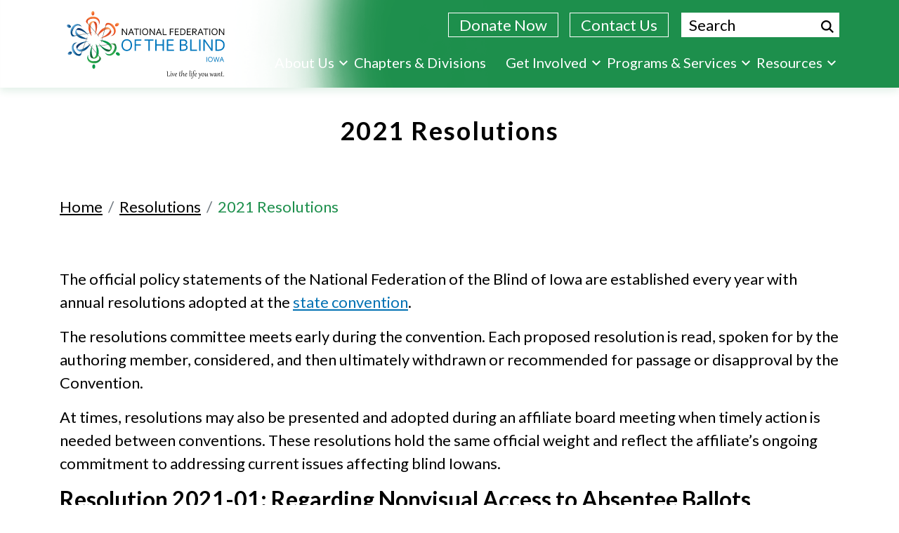

--- FILE ---
content_type: text/html; charset=UTF-8
request_url: https://nfbi.org/resolutions/2021-resolutions
body_size: 10655
content:
<!DOCTYPE html>
<html lang="en" dir="ltr" prefix="content: http://purl.org/rss/1.0/modules/content/  dc: http://purl.org/dc/terms/  foaf: http://xmlns.com/foaf/0.1/  og: http://ogp.me/ns#  rdfs: http://www.w3.org/2000/01/rdf-schema#  schema: http://schema.org/  sioc: http://rdfs.org/sioc/ns#  sioct: http://rdfs.org/sioc/types#  skos: http://www.w3.org/2004/02/skos/core#  xsd: http://www.w3.org/2001/XMLSchema# ">
  <head>
    <meta charset="utf-8" />
<script async src="https://www.googletagmanager.com/gtag/js?id=G-99GZRJTMTF"></script>
<script>window.dataLayer = window.dataLayer || [];function gtag(){dataLayer.push(arguments)};gtag("js", new Date());gtag("set", "developer_id.dMDhkMT", true);gtag("config", "G-99GZRJTMTF", {"groups":"default","page_placeholder":"PLACEHOLDER_page_location","allow_ad_personalization_signals":false});</script>
<meta name="Generator" content="Drupal 10 (https://www.drupal.org)" />
<meta name="MobileOptimized" content="width" />
<meta name="HandheldFriendly" content="true" />
<meta name="viewport" content="width=device-width, initial-scale=1, shrink-to-fit=no" />
<script>var ct_check_js_val = 'cb4ea16f845ef69e88a80d0c0092f8ca';var drupal_ac_antibot_cookie_value = 'cf66a3bdc150c23347a0a2912e928ab0e77d5b052c0af4ce7613ebe35c1c5d70';var ct_use_cookies = 1;var ct_use_alt_cookies = 0;var ct_capture_buffer = 0;</script>
<meta http-equiv="x-ua-compatible" content="ie=edge" />
<link rel="icon" href="/sites/nfbi.org/themes/custom/nfbaff_template1/favicon.ico" type="image/vnd.microsoft.icon" />
<link rel="canonical" href="http://nfbi.org/resolutions/2021-resolutions" />
<link rel="shortlink" href="http://nfbi.org/node/161" />

    <title>2021 Resolutions | National Federation of the Blind of Iowa</title>
    <link rel="stylesheet" media="all" href="/sites/nfbi.org/files/css/css_dKVtjoW6Kx_OJKZVvw5GItzAwU6gAx7Wnw6OnoTD7ZY.css?delta=0&amp;language=en&amp;theme=nfbaff_template1&amp;include=[base64]" />
<link rel="stylesheet" media="all" href="/sites/nfbi.org/files/css/css_Cve6l1uLGNjZL7yqwf0TfrV5bF7w7uwfaCA95PpYNXs.css?delta=1&amp;language=en&amp;theme=nfbaff_template1&amp;include=[base64]" />
<link rel="stylesheet" media="all" href="//stackpath.bootstrapcdn.com/bootstrap/4.5.0/css/bootstrap.min.css" />
<link rel="stylesheet" media="all" href="/sites/nfbi.org/files/css/css_eNYU0SsCSzCkdrvTIV1D7-XIO8nyuPMctY-uQpSU-Qs.css?delta=3&amp;language=en&amp;theme=nfbaff_template1&amp;include=[base64]" />
<link rel="stylesheet" media="print" href="/sites/nfbi.org/files/css/css_xIqEtoTtnKecHZY_RmogXDwpJ7iIPzQQg5svboNGtm4.css?delta=4&amp;language=en&amp;theme=nfbaff_template1&amp;include=[base64]" />
<link rel="stylesheet" media="all" href="/sites/nfbi.org/files/css/css_G0e9KyliMuLOnKevs1gKShZoxJDEnjhyV9Eliioy_Qg.css?delta=5&amp;language=en&amp;theme=nfbaff_template1&amp;include=[base64]" />

    
  </head>
  <body class="layout-one-sidebar layout-sidebar-first page-node-161 path-node node--type-page">
    
      <div class="dialog-off-canvas-main-canvas" data-off-canvas-main-canvas>
    
<header  class="navbar navbar-expand-sm navbar-dark bg-green mb-3 sticky-header sticky-top" id="navbar-top">
    <a href="#main-content" class="visually-hidden focusable skip-link">
      Skip to main content
    </a>
    <div class="header-gradient-layer">
        <div class="container">
            <div class="col-9 col-sm-9 col-md-4 col-lg-2 col-xl-3">
                  <div class="row region region-top-header">
    
  <a href="/" rel="home" class="navbar-brand">
          <img src="/sites/nfbi.org/themes/custom/nfbaff_template1/logo.svg" alt="National Federation of the Blind of Iowa, Live the life you want." class="img-fluid d-inline-block align-top">
          
  </a>


  </div>

            </div>
            <div class="col-3 col-sm-3 col-md-8 d-block d-lg-none">
                <div class="menu-button-block">
                    <button class="hamburger-icon" onclick="hamburgerchange(this);" type="button" id="mobview" aria-expanded="false" aria-label="Navigation menu">
                        <div class="bar1"></div>
                        <div class="bar2"></div>
                        <div class="bar3"></div>
                        <p class="menu-icon-text">Menu</p>                        
                    </button>
                </div>
            </div>
            <div class="col-12 col-lg-10 col-xl-9 menu-block">
                <div class="topbar">
                      <div class="row region region-top-header-form">
    <div  id="block-secondarynavigation" class="block block-menu navigation menu--secondary-navigation">
            
  
  

        
              <ul class="clearfix nav">
                    <li class="nav-item">
                <a href="/donate-now" class="topbar-button nav-link--donate topbar-button nav-link--donate top topbar-button nav-link--donate top nav-link topbar-buttonnav-link--donatetopbar-buttontopbar-button nav-link--donate top topbar-button nav-link--donate top nav-link--donate-now" data-drupal-link-system-path="node/147">Donate Now</a>
              </li>
                <li class="nav-item">
                <a href="/contact" class="topbar-button nav-link--contact-us topbar-button nav-link--donate top topbar-button nav-link--donate top nav-link topbar-buttonnav-link--contact-ustopbar-button nav-link--donate top topbar-button nav-link--donate top nav-link--contact" data-drupal-link-system-path="node/146">Contact Us </a>
              </li>
        </ul>
  


  </div>
<div class="search-block-form block block-search block-search-form-block" data-drupal-selector="search-block-form" id="block-searchform" role="search">
  
    
    <div class="content container-inline">
        <div class="content container-inline">
      <form action="/search/node" method="get" id="search-block-form" accept-charset="UTF-8" class="search-form search-block-form form-row">
  



<div class="js-form-item js-form-type-search form-type-search js-form-item-keys form-item-keys form-no-label form-group">
          
<legend>Search</legend>

<label for="edit-keys" class="sr-only">Search</label>
                    <input title="Search" placeholder="Search" aria-label="Search." data-drupal-selector="edit-keys" data-msg-maxlength="Search field has a maximum length of 128." type="search" id="edit-keys" name="keys" value="" size="15" maxlength="128" class="form-search form-control" />

                    </div>
<div data-drupal-selector="edit-actions" class="form-actions js-form-wrapper form-wrapper mb-3" id="edit-actions">
<button data-drupal-selector="edit-submit" type="submit" id="edit-submit" value="Search" class="button js-form-submit form-submit btn btn-primary">
    <img src="../sites/default/files/icons/search.svg" alt="Search submit button">

</button>
</div>

</form>

    </div>
  
  </div>
</div>

  </div>

                </div>
                <div class="clear"></div>
                <div class="main-navigation collapse navbar-collapse" id="navbarNav">
                      <div class="row region region-header-form">
    

  <nav  id="block-nfbaff-template1-main-menu" class="block block-menu navigation menu--main">
                      
   
    

              

              <ul id="main-menu" class="sm sm-menu">
              <li>
                  <a href="/" data-drupal-link-system-path="&lt;front&gt;">About Us</a>
                        <ul>
              <li>
                  <a href="/about-us" data-drupal-link-system-path="node/140">Who We Are</a>
              </li>
          <li>
                  <a href="/board-directors" data-drupal-link-system-path="node/124">Board of Directors</a>
              </li>
          <li>
                  <a href="/constitution" data-drupal-link-system-path="node/45">State Constitution </a>
              </li>
          <li>
                  <a href="/courtesy-rules" data-drupal-link-system-path="node/46">Courtesy Rules of Blindness </a>
              </li>
          <li>
                  <a href="/press-news-and-statements" data-drupal-link-system-path="node/150">Press, News, and Statements </a>
              </li>
          <li>
                  <a href="/contact" data-drupal-link-system-path="node/146">Contact Us </a>
              </li>
        </ul>
  
              </li>
          <li>
                  <a href="/chapters-divisions" data-drupal-link-system-path="node/144">Chapters &amp; Divisions</a>
              </li>
          <li>
                  <a href="/" data-drupal-link-system-path="&lt;front&gt;">Get Involved</a>
                        <ul>
              <li>
                  <a href="/how-join" data-drupal-link-system-path="node/39">Become a Member</a>
              </li>
          <li>
                  <a href="/ways-give" aria-controls="Ways to Give Sub Menu." data-drupal-link-system-path="node/151">Ways to Give</a>
              </li>
          <li>
                  <a href="/convention" data-drupal-link-system-path="node/63">State Convention</a>
              </li>
          <li>
                  <a href="/legislative-issues" data-drupal-link-system-path="node/90">Legislative Issues</a>
              </li>
          <li>
                  <a href="/national-convention" data-drupal-link-system-path="node/152">National Convention</a>
              </li>
          <li>
                  <a href="/all-events" data-drupal-link-system-path="node/141">Event Calendar</a>
              </li>
          <li>
                  <a href="/resolutions" data-drupal-link-system-path="node/76">Resolutions</a>
              </li>
          <li>
                  <a href="/volunteering-opportunities" data-drupal-link-system-path="node/61">Volunteering Opportunities </a>
              </li>
        </ul>
  
              </li>
          <li>
                  <a href="/" data-drupal-link-system-path="&lt;front&gt;">Programs &amp; Services</a>
                        <ul>
              <li>
                  <a href="/nfb-newsline" data-drupal-link-system-path="node/41">NFB-NEWSLINE® </a>
              </li>
          <li>
                  <a href="/scholarships" data-drupal-link-system-path="node/120">Scholarship Programs </a>
              </li>
          <li>
                  <a href="/educational-programs" data-drupal-link-system-path="node/193">Educational Programs</a>
              </li>
          <li>
                  <a href="/national-programs" data-drupal-link-system-path="node/155">National Programs</a>
              </li>
        </ul>
  
              </li>
          <li>
                  <a href="/" data-drupal-link-system-path="&lt;front&gt;">Resources</a>
                        <ul>
              <li>
                  <a href="/publications-and-media" class="dropdown-submenu" aria-controls="Publications and Media Sub Menu." data-drupal-link-system-path="node/153">Publications and Media</a>
              </li>
          <li>
                  <a href="/committees-and-groups" data-drupal-link-system-path="node/20">Committees &amp; Groups </a>
              </li>
          <li>
                  <a href="/state-resources" data-drupal-link-system-path="node/154">State Resources </a>
              </li>
          <li>
                  <a href="/covid-19-resources" data-drupal-link-system-path="node/156">COVID-19 Resources</a>
              </li>
          <li>
                  <a href="/employment-resources" data-drupal-link-system-path="node/91">Employment Resources</a>
              </li>
        </ul>
  
              </li>
        </ul>
  


      </nav>

  </div>

                </div>
                <div class="clear"></div>
                <div class="topbar topbar-mob"> 
            </div>
        </div>
    </div>
</header>
<main role="main" id="main-content">
    
        <div class="highlighted">
        <aside class="container section clearfix" role="complementary">
              <div data-drupal-messages-fallback class="hidden"></div>


        </aside>
    </div>
    
      <div id="block-pagetitle" class="block block-core block-page-title-block">
  
    
      <div class="content">
      
  <h1 class="title"><span property="dc:title" class="field field--name-title field--type-string field--label-hidden">2021 Resolutions</span>
</h1>


    </div>
  </div>
<div id="block-nfbaff-template1-content" class="block block-system block-system-main-block">
  
    
      <div class="content">
      


  <div class="container breadcrumbs-subdiv">
    <div class="block block-system block-system-breadcrumb-block">
  
    
      <div class="content">
      



  <nav role="navigation" aria-label="breadcrumb">
    <ol class="breadcrumb">
          		        <li class="breadcrumb-item">
			<a href="/">Home</a>
      </li>
		                  		        <li class="breadcrumb-item">
			<a href="/resolutions">Resolutions</a>
      </li>
		                          <li class="breadcrumb-item active" aria-current="page">
          2021 Resolutions
        </li>
              </ol>
  </nav>

    </div>
  </div>

  </div>  
  
            <div class="field field--name-field-page-summary field--type-entity-reference-revisions field--label-hidden field__item">
<div class="inner-page-banner-section gallery-banner  banner-bottom-margin">
    
          <div class="inner-banner-text no_image_heading">
      <div class="container">
        <h1>2021 Resolutions</h1>
        
      </div>
    </div>
</div>
<div class="container page-body-margin">
 
            <div class="clearfix text-formatted field field--name-field-page-body field--type-text-long field--label-hidden field__item"><p>The official policy statements of the National Federation of the Blind of Iowa are established every year with annual resolutions adopted at the <a href="https://nfbi.org/resolutions">state convention</a>.</p>
<p>The resolutions committee meets early during the convention. Each proposed resolution is read, spoken for by the authoring member, considered, and then ultimately withdrawn or recommended for passage or disapproval by the Convention.</p>
<p>At times, resolutions may also be presented and adopted during an affiliate board meeting when timely action is needed between conventions. These resolutions hold the same official weight and reflect the affiliate’s ongoing commitment to addressing current issues affecting blind Iowans.</p>
<h2><strong>Resolution 2021-01: Regarding Nonvisual Access to Absentee Ballots</strong></h2>
<p>WHEREAS, since the passage of the Help America Vote Act of 2002 (PL 107-252), as well as the Americans With Disabilities Act (1990), blind voters in Iowa and across the nation have been able to cast a private and independent vote because of technology at polling places that enables them to mark their ballot without having to solicit the assistance of someone who can see; and</p>
<p>WHEREAS, blind voters in Iowa who choose to vote using an absentee ballot are effectively denied the right to a secret ballot because the absentee ballot, which is offered as a printed form, cannot be marked without sighted assistance; and</p>
<p>WHEREAS, during the 2014 midterm election, blind voters in the state of Maryland, for the first time in history, were able to cast a truly secret absentee ballot through the use of a fully-accessible online ballot marking tool; and</p>
<p>WHEREAS, to use this online ballot marking tool, blind voters in Maryland logged on to a secure website using the access technology of their choice, marked the ballot using an accessible web form, downloaded the appropriately marked ballot to their computers, printed the ballot, and mailed it in; and</p>
<p>Whereas, several states including West Virginia, California, Oregon, Arizona, and Washington have started using various voting tools to improve access to ballots by blind persons; and</p>
<p>Whereas, In 2021 the states of Utah and Colorado have passed legislation making accessible voting tools available to their blind citizens, the one in Colorado being, perhaps the most inclusive and strongest law so far enacted; and</p>
<p>Whereas, The U.S. Congress is currently considering a new Voter Rights Bill (HR1) which does improve many areas of concern for voters, but does not specifically address the issues related to dealing with persons with disabilities; and</p>
<p>WHEREAS, these significant achievements, which would not have occurred without strong advocacy from the National Federation of the Blind, clearly prove that the technology exists to make the absentee ballot fully accessible to blind voters: Now, therefore,</p>
<p>BE IT RESOLVED by the National Federation of the Blind of Iowa in Convention assembled this second day of October, 2021, virtually, that this organization declare that the time has come for the absentee ballot to be accessible to the blind of Iowa and for the state of Iowa to have an accessible online ballot marking tool of its own; and</p>
<p>BE IT FURTHER RESOLVED that this organization call upon the Governor, the Iowa State Legislature, the Secretary of State, and the Iowa Department for the Blind to continue working with the National Federation of the Blind of Iowa and other interested parties to design and implement an accessible online ballot marking tool in the state of Iowa that offers voters who are blind full and secure access to the absentee ballot and serves as a model of nonvisual access to the nation; and</p>
<p>BE it FURTHER RESOLVED that copies of this resolution be sent to the governor, all members of the Iowa Legislature, the Secretary of State, and others to work with us for the implementation of such voting tools in time to be used for the primary and general midterm elections in 2022.</p>
<h2><strong>Resolution 2021-02: COMMENDING THE IOWA LIBRARY FOR THE BLIND AND PRINT DISABLED ON THE RECEIPT OF LIBRARY OF THE YEAR AWARD</strong></h2>
<p>WHEREAS, The Iowa Library for the Blind and Print Disabled in Des Moines, Iowa, received the 2020-2021 Regional Library of the Year Award for outstanding service to readers with visual, physical or print disabilities; and</p>
<p>WHEREAS, challenges resulting from the pandemic of the past year were met with tenacity and creativity; and</p>
<p>WHEREAS, library staff and volunteers found new ways to expand access to patrons and engage their readers and their communities, circulating 411,899 items during the year to 5,700 registered patrons, never missing a day of service; and</p>
<p>WHEREAS, the library connected with its patrons virtually through podcasts, blogs, and a YouTube channel; and</p>
<p>WHEREAS, the Library participated in a pilot test of NLS’s eReader Braille Display; and</p>
<p>WHEREAS, The library’s Instructional Materials Center provided accessible educational materials to more than 100 students; and</p>
<p>WHEREAS, all readers were able to be connected in virtual and phone discussion groups: Now,</p>
<p>BE IT RESOLVED by the National Federation of the Blind of Iowa, in Convention assembled this second day of October, 2021, virtually, that this organization commend The Iowa Library for the Blind and Print Disabled for its exemplary service to its patrons during the pandemic and its continued current quality of excellent exemplary service; and</p>
<p>BE IT FURTHER RESOLVED that a copy of this resolution be provided to Governor Kim Reynolds, Iowa Congressional members, retired National Library Service director Karen Keninger, the current director of the National Library Service for the Blind and Print disabled, Iowa Department for the Blind Director Emily Wharton, library director Sarah Willeford, and the Iowa Commission for the Blind Board to spread our appreciation across the state and the nation.</p>
<h2><strong>Resolution 2021-03: Regarding NLS E-READER Pilot Project</strong></h2>
<p>Whereas, The Iowa Library for the Blind and Print Disabled has long been a pioneer in opening new opportunities for the National Library Service; and</p>
<p>Whereas, The Iowa Library has set the standard for library services to the blind by being one of the first libraries to move from records to tapes and then cassettes in the sixties and seventies; and</p>
<p>Whereas, Again in 2009 the Iowa Library was one of the first libraries for the blind to sign on as part of the pilot project for the Digital talking book; and</p>
<p>Whereas, When NLS developed a pilot project for the NLS E-READER, Iowa was once again in the pilot program; and</p>
<p>Whereas, In 2020 the Iowa Library for the Blind and Print Disabled received approximately 240 NLS Humanware E-READERS to distribute to blind Iowans; and</p>
<p>Whereas, in spite of working with many restrictions related to the pandemic they distributed approximately 150 of the readers and the project was up and running; and</p>
<p>Whereas, Many blind Iowans have been able to read more Braille materials than ever before because of the ease of using the NLS Humanware E-READERS and their ability to download books directly from BARD: Now, Therefore,</p>
<p>Be It Resolved by the National Federation Of The Blind Of Iowa, in convention assembled, this second day of October, 2021, virtually, That the National federation Of The Blind Of Iowa commends the Iowa Library For The Blind and Print Disabled for taking on the pilot project, opening new and exciting possibilities to blind Iowans to have quality electronic Braille available to them without purchasing expensive electronic Braille devices of their own; and</p>
<p>Be It Further Resolved that the National Federation Of The Blind of Iowa urges the library to establish programs to improve initial introduction to the E-READER through more distribution of basic training materials in formats of the patron’s choice and by creating a group of volunteers to help teach the new Braille readers how to use the NLS Humanware E-READERS. Such volunteers should be composed mostly of blind library patrons who use the E-READER themselves; and</p>
<p>Be It Further Resolved that this resolution shall be sent to the Governor of the State of Iowa, Iowa Commission For The Blind Board, IDB Director, Director of the Iowa Library for the Blind and print Disabled and other groups and individuals who may wish to be part of such volunteer opportunities.</p>
<h2><strong>Resolution 2021-04: Regarding the Accessibility of State-Administered Benefits Programs</strong></h2>
<p>WHEREAS, The Iowa Department of Human Services referred to as DHS, is the state agency administering benefits programs including critical programs like Medicaid, Supplemental Nutrition Assistance Program (SNAP), workforce development, and low-income housing vouchers; and</p>
<p>WHEREAS, eligibility requirements are often streamlined so that ineligibility for one program results in ineligibility for multiple programs; and</p>
<p>WHEREAS, blind people are often unable to apply independently for or renew their eligibility for many state-administered benefit programs because the web-based eligibility forms do not conform with Web Content Accessibility Guidelines (WCAG) 2.0 or 2.1 AA and are therefore inaccessible using screen-access software; and</p>
<p>WHEREAS, blind people have been denied program communications in Braille or other alternative formats or have otherwise failed to receive communication that is as effective as communication provided to nondisabled beneficiaries; and</p>
<p>WHEREAS, blind people have been deemed ineligible for state-administered benefits solely because they were unable to complete required eligibility forms, resulting in immediate, unnecessary, and discriminatory hardship; and</p>
<p>WHEREAS, Title II of the Americans with Disabilities Act prohibits state-administered benefits programs from discrimination against and disparate treatment of people with disabilities and thus mandates the provision of equally effective communication and equal access to services for such persons: Now, therefore,</p>
<p>BE IT RESOLVED by the National Federation of the Blind of Iowa in Convention assembled this second day of October, 2021, virtually, that this organization demand that DHS honor requests for alternative format communications and equal access to programmatic information, benefits, and services in a timely manner; and</p>
<p>BE IT FURTHER RESOLVED that this organization demand that DHS benefits programs promptly implement accessibility policies that require web-based information and forms to conform to web content accessibility guidelines (WCAG 2.1 AA) and promptly audit and remediate application and renewal of eligibility processes and forms so that they are fully and equally accessible to blind people.</p>
</div>
      
</div></div>
      



    </div>
  </div>


</main>
<footer role="contentinfo">

     <!-- Grey background section -->
    <div class="grey-bg-section">
        <div class="container">
            <div class="center-content-columns">
                <div class="center-content-column">
                     <div class="row region region-featured-bottom-left">
    <div id="block-subscribetonewsletterblock" class="block block-block-content block-block-content0235f59c-5802-4b58-9360-b5b8233d518d">
  
    
      <div class="content">
      
            <div class="clearfix text-formatted field field--name-body field--type-text-with-summary field--label-hidden field__item"><div class="center-content-column">
<div class="center-content">
<a class="subscribe-btn" href="https://protect-us.mimecast.com/s/wymiCM850ksAWRvsw8waC?domain=nfbnet.org">Subscribe to our email listserv</a></div>
</div>
</div>
      
    </div>
  </div>

  </div>

                </div>
                <div class="grey-bg-right-column center-content-column">
                     <div class="row region region-featured-bottom-right">
    <div id="block-affiliatescontactblock" class="block block-block-content block-block-contentd5314fa0-50d5-4bdd-81bf-0f05c72dcc6b">
  
    
      <div class="content">
      
            <div class="clearfix text-formatted field field--name-body field--type-text-with-summary field--label-hidden field__item"><h2 style="text-transform:none;">Contact Us</h2>
<address>
<p>National Federation of the Blind of Iowa<br>P.O. Box 93071<br>Des Moines, Iowa 50393</p>
</address>
<p class="footer-greybackgrnd"><strong>Phone</strong> <a href="tel:570-983-7867">570-983-7867</a> &nbsp;|&nbsp; <strong>Email</strong> <a href="mailto:nfbi@nfbi.org">nfbi@nfbi.org</a></p>
<ul class="button-set">
<li><a href="/donate-now">Donate</a></li>
<li><a href="/how-join">Join Us</a></li>
</ul>
</div>
      
    </div>
  </div>

  </div>

                </div>
            </div>
        </div>
    </div>
    <!-- Grey background section -->

    <div class="footer-section">
        <div class="container">
            <div class="text-center">
                    <div aria-labelledby="block-footermenu1-menu" id="block-footermenu1" class="block block-menu navigation menu--footer-menu1">
            
  
  

        
              <ul class="clearfix nav">
                    <li class="nav-item">
                <a href="https://www.nfb.org/about-us/history-and-governance/code-conduct" target="_blank" class="nav-link nav-link-https--wwwnfborg-about-us-history-and-governance-code-conduct">National Code of Conduct</a>
              </li>
                <li class="nav-item">
                <a href="/accessibility" class="nav-link nav-link--accessibility" data-drupal-link-system-path="node/158">Accessibility</a>
              </li>
                <li class="nav-item">
                <a href="/contact" class="nav-link nav-link--contact" data-drupal-link-system-path="node/146">Contact Us</a>
              </li>
        </ul>
  


  </div>


            </div>
        </div>
    </div>
    <div class="copyright">
        <div class="container">
            <div class="row">
                <div class="col-12 col-md-7 col-lg-6 order-last order-sm-first order-md-first order-lg-first">
                     <div class="row region region-footer-bottom-left">
    <div id="block-copyrightblock" class="block block-block-content block-block-contentf46135c9-54a7-4262-b42c-bdf978fe1ce5">
  
    
      <div class="content">
      
            <div class="clearfix text-formatted field field--name-body field--type-text-with-summary field--label-hidden field__item"><p>Copyright © 2025&nbsp;National Federation of the Blind of IOWA. All rights reserved.</p>
<style>
.field--type-block-field { max-width: 1140px; margin: 0 auto; padding: 15px; }
.page-node-146 .field--type-block-field { max-width: none; margin: 0; padding: 0; }
.page-node-41 img.align-left { margin-right: 40px;}
.node--type-book #main-content{max-width: 1140px; margin: 0 auto; padding: 15px;}
.node--type-webform .banner-bottom-margin { margin-bottom: 70px; min-height: 200px; }

</style></div>
      
    </div>
  </div>

  </div>

                </div>
                <div class="col-12 col-md-5 col-lg-6 text-right">
                     <div class="row region region-footer-bottom-right">
    <div id="block-socialmediablock" class="block block-block-content block-block-contente321de02-9131-46d0-b2ba-63c9ba0440d5">
  
    
      <div class="content">
      
            <div class="clearfix text-formatted field field--name-body field--type-text-with-summary field--label-hidden field__item"><div style="display:inline-flex;">
<h2 style="margin-bottom:0px;font-size:1.5rem;margin-right:5px;">Connect with Us</h2>
<address class="socialmediablock"><a aria-label="Facebook." class="facebook-icon" href="https://www.facebook.com/pages/biz/National-Federation-Of-the-Blind-Of-Iowa-372681823082570/" target="_blank"><img alt="Facebook logo icon" data-entity-type data-entity-uuid src="/sites/default/files/icons/facebook.svg"></a> <a aria-label="Twitter." class="twitter-icon" href="https://twitter.com/nfb_iowa" target="_blank"><img alt="Twitter logo icon" data-entity-type data-entity-uuid src="/sites/default/files/icons/twitter.svg"></a> <a aria-label="YouTube." class="youtube-icon" href="https://www.youtube.com/user/NationsBlind" target="_blank"><img alt="YouTube logo icon" data-entity-type data-entity-uuid src="/sites/default/files/icons/youtube.svg"></a></address>
</div>
</div>
      
    </div>
  </div>

  </div>

                </div>
            </div>
        </div>
    </div>
</footer>  
  </div>

    
    <script type="application/json" data-drupal-selector="drupal-settings-json">{"path":{"baseUrl":"\/","pathPrefix":"","currentPath":"node\/161","currentPathIsAdmin":false,"isFront":false,"currentLanguage":"en"},"pluralDelimiter":"\u0003","suppressDeprecationErrors":true,"clientside_validation_jquery":{"validate_all_ajax_forms":2,"force_validate_on_blur":false,"messages":{"required":"This field is required.","remote":"Please fix this field.","email":"Please enter a valid email address.","url":"Please enter a valid URL.","date":"Please enter a valid date.","dateISO":"Please enter a valid date (ISO).","number":"Please enter a valid number.","digits":"Please enter only digits.","equalTo":"Please enter the same value again.","maxlength":"Please enter no more than {0} characters.","minlength":"Please enter at least {0} characters.","rangelength":"Please enter a value between {0} and {1} characters long.","range":"Please enter a value between {0} and {1}.","max":"Please enter a value less than or equal to {0}.","min":"Please enter a value greater than or equal to {0}.","step":"Please enter a multiple of {0}."}},"google_analytics":{"account":"G-99GZRJTMTF","trackOutbound":true,"trackMailto":true,"trackTel":true,"trackDownload":true,"trackDownloadExtensions":"7z|aac|arc|arj|asf|asx|avi|bin|csv|doc(x|m)?|dot(x|m)?|exe|flv|gif|gz|gzip|hqx|jar|jpe?g|js|mp(2|3|4|e?g)|mov(ie)?|msi|msp|pdf|phps|png|ppt(x|m)?|pot(x|m)?|pps(x|m)?|ppam|sld(x|m)?|thmx|qtm?|ra(m|r)?|sea|sit|tar|tgz|torrent|txt|wav|wma|wmv|wpd|xls(x|m|b)?|xlt(x|m)|xlam|xml|z|zip"},"data":{"extlink":{"extTarget":true,"extTargetNoOverride":false,"extNofollow":false,"extNoreferrer":true,"extFollowNoOverride":false,"extClass":"ext","extLabel":"link is external","extImgClass":false,"extSubdomains":true,"extExclude":"","extInclude":"","extCssExclude":"","extCssExplicit":"","extAlert":false,"extAlertText":"This link will take you to an external web site. We are not responsible for their content.","mailtoClass":"0","mailtoLabel":"(link sends email)","extUseFontAwesome":false,"extIconPlacement":"append","extFaLinkClasses":"fa fa-external-link","extFaMailtoClasses":"fa fa-envelope-o","whitelistedDomains":[]}},"nfbaff_customization":{"common_customization":"yes"},"ajaxTrustedUrl":{"\/search\/node":true},"user":{"uid":0,"permissionsHash":"870095d549f3e1abec8e43bdb3d7aae0987d0e9a6ccecf665a6887c3d0d2a119"}}</script>
<script src="/sites/nfbi.org/files/js/js_PL_nlfAKNHBIZbkl0IFh2yOSF7anmtE3LiQ8KjObIgM.js?scope=footer&amp;delta=0&amp;language=en&amp;theme=nfbaff_template1&amp;include=[base64]"></script>
<script src="//cdnjs.cloudflare.com/ajax/libs/popper.js/1.14.3/umd/popper.min.js"></script>
<script src="//stackpath.bootstrapcdn.com/bootstrap/4.5.0/js/bootstrap.min.js"></script>
<script src="/sites/nfbi.org/files/js/js_J3tzZB9qNBuVxH6OgZ4Y3oh_Vp-18wBcI703XyNTLVM.js?scope=footer&amp;delta=3&amp;language=en&amp;theme=nfbaff_template1&amp;include=[base64]"></script>
<script src="https://cdn.jsdelivr.net/npm/jquery-validation@1.17.0/dist/jquery.validate.min.js"></script>
<script src="/sites/nfbi.org/files/js/js_U7dm7f6QHcaR3_wLfvbolK8852TjskipeHEDTWGMSE4.js?scope=footer&amp;delta=5&amp;language=en&amp;theme=nfbaff_template1&amp;include=[base64]"></script>

  </body>
</html>


--- FILE ---
content_type: text/css
request_url: https://nfbi.org/sites/nfbi.org/files/css/css_eNYU0SsCSzCkdrvTIV1D7-XIO8nyuPMctY-uQpSU-Qs.css?delta=3&language=en&theme=nfbaff_template1&include=eJyNkOFuwyAMhF8oDeoTIQMO8eoYhk22vH2zrlOl8me_jO_us07kUjKjBwE-jKK6_CZMeqjh5gIoTqEUU2tQfYDWqLjMJQBf1A4myZMsAZbFn_nKYHh1LyAmGe03HL_tnDeXWq_A83OdIiOIAd8c1BDtUntgimOZn7BOFRrkU131785Lmbs8YF0xjXxoCCm2voXRk5LwLEIoppTQ78CUwKiI__js2A4X9_n3NT-9f-dpwfFrEipluc4CO-UHOJbaUBUyqv9ayfAOzLW1QA
body_size: 13237
content:
@import url('https://fonts.googleapis.com/css2?family=Lato:wght@300;400;700&display=swap');
/* @license GNU-GPL-2.0-or-later https://www.drupal.org/licensing/faq */
body{font-family:'Lato',sans-serif;font-size:22px;color:#000;}html body{color:#000;}.h1,h1{font-size:36px !important;}.h2,h2{font-size:32px !important;}.h3,h3{font-size:28px !important;}.h4,h4{font-size:26px !important;}img{max-width:100%;height:auto;}blockquote{margin:20px;border-left:4px solid #000;padding-left:20px;margin-left:20px;}.bg-green{background:#1D8F4C !important;}#navbar-top{padding:0;margin-bottom:0 !important;}.sticky-header{position:sticky;left:0;top:0;right:0;margin:0 !important;z-index:100;padding:0;box-shadow:0px 5px 10px #1D8F4C1F;}.header-gradient-layer{width:100%;padding:.5rem 1rem;background:#1D8F4C url(/nfb-iowa/sites/nfbi.org/themes/custom/nfbaff_template1/images/gradient-bg.png) no-repeat;background-size:105% 100%;background-position:left center;}.navbar-brand{margin:0;padding:0;}.navbar-brand img{width:245px;}.topbar{float:right;margin-bottom:8px;}.topbar li{float:left;padding:0 8px;}.topbar li a,.nav-link--user-login{display:inline-block;color:#fff !important;text-decoration:none !important;}.nav-link--user-login:hover{color:#fff !important;}.topbar li a.topbar-button,.topbar li a.topbar-plain-button{background:#1D8F4C;color:#fff !important;margin-top:10px;padding:0 15px;border:1px solid #fff;transition:0.1s ease-out all;}.topbar li a.topbar-button:hover,.topbar li a.topbar-button:focus,.topbar li a.topbar-plain-button:hover,.topbar li a.topbar-plain-button:focus{color:#fff !important;background:#2A6CA7;box-shadow:0 1px 5px #555;}.h1,.h2,.h3,.h4,.h5,.h6,h1,h2,h3,h4,h5,h6{font-weight:700;}#search-block-form{position:relative;margin:10px 0 0 10px;}#search-block-form legend{display:none;}#search-block-form label{float:left;margin:0 8px 0 0;line-height:30px;color:#fff;}#search-block-form input{float:left;width:auto;padding:0 32px 0 10px;line-height:30px;height:35px;border:1px solid #fff;border-radius:0;outline:0;background:#fff;}.form-control:focus{box-shadow:0 0 0;border-color:#000 !important;color:#000 !important;}::placeholder{color:#000000 !important;}#search-block-form .form-group{margin-bottom:0;}#search-block-form .form-actions{position:absolute;right:2px;top:0;}#search-block-form button{border:0;height:26px;width:30px;padding:0;background-color:transparent !important;cursor:pointer;z-index:100;box-shadow:0 0 0 !important;border-radius:5px;margin-top:2px;border:1px solid transparent !important;text-indent:-999999px;background:url(/nfb-iowa/sites/nfbi.org/themes/custom/nfbaff_template1/images/icons/search.svg) no-repeat;background-size:18px;background-position:center;}#search-block-form button:focus{border:1px solid #000 !important;}#search-block-form button img{display:none;}.clear{clear:both;height:0;}.main-navigation{float:right;}.main-navigation .navbar-nav{margin-right:-15px;}.main-navigation ul.navbar-nav>li.nav-item:last-child>ul.dropdown-menu{right:0;left:auto;}.main-navigation .dropdown-menu{top:40px;border-radius:0;border:0;padding:12px 0 0;background:transparent;margin:0;}.main-navigation .dropdown-submenu .dropdown-menu{padding:0;}.main-navigation .dropdown-menu li a{background:#235033;}.dropdown-menu{display:none;}.main-navigation.collapse ul li.nav-item:hover>ul,.main-navigation.collapse ul li.nav-item+a:focus+ul,.dropdown-submenu .dropdown-menu.show{display:block}.navbar-nav .nav-link{color:#fff !important;font-size:17px;outline-color:#000;}.main-navigation .dropdown-item,.main-navigation .dropdown-submenu li:last-child{padding:0;}.main-navigation .dropdown-item a,.main-navigation a.dropdown-item,.main-navigation .dropdown-item span,.main-navigation span.dropdown-item{color:#fff;font-size:17px;text-decoration:none;display:block;padding:.5rem 1.5rem;outline:0;border:1px solid transparent;border-bottom-color:#1D8F4C;cursor:pointer;}.main-navigation .dropdown-item:last-child a,.main-navigation .dropdown-item:last-child span{border-bottom-color:transparent;}.main-navigation .dropdown-item a:focus,.main-navigation a.dropdown-item:focus,.main-navigation .dropdown-item:last-child a:focus{border:1px solid #000;}.main-navigation li.dropdown-item:focus,.main-navigation li.dropdown-item:hover{background-color:transparent;}.main-navigation .dropdown-item a:hover,.main-navigation .dropdown-item a.active,.main-navigation .dropdown-item a:active,.main-navigation a.dropdown-item:hover,.main-navigation a.dropdown-item.active,.main-navigation a.dropdown-item:active,.main-navigation .dropdown-item span:hover,.main-navigation span.dropdown-item:hover{color:#fff;background:#1B8143;}.main-navigation .dropdown-item a:focus,.main-navigation a.dropdown-item:focus{background:#235033;}.main-navigation .dropdown-item:hover a,.main-navigation .dropdown-item:hover span{color:#fff;}.dropdown-toggle::after{border:0 !important;background:url(/nfb-iowa/sites/nfbi.org/themes/custom/nfbaff_template1/images/icons/down-arrow.svg) no-repeat;background-size:cover;width:12px;height:12px;margin:6px 0 0 5px;transition:0.3s ease;float:right;}.main-navigation.collapse ul li.nav-item:hover .nav-link.dropdown-toggle::after,.main-navigation.collapse ul li.nav-item.show .nav-link.dropdown-toggle::after,.show.dropdown-submenu .dropdown-toggle::after{transform:rotate(180deg);}.main-navigation ul li.dropdown-submenu{position:relative;padding:0;}.dropdown-submenu .dropdown-menu{top:0;left:0;margin:0;position:relative !important;border-radius:0;}.main-navigation .dropdown-submenu .dropdown-menu a{background:#183823;}#main-content{min-height:calc(100vh - 300px);}.footer-section{background:#000000;padding:40px 0;}.footer-wrapper{display:flex;}.footer-item{flex-grow:5;;}.footer-heading{color:#FFFFFF;margin-bottom:15px;padding:0.5rem 0;}.footer-item ul{list-style:none;padding:0;margin:0;}.footer-item ul li a{color:#FFFFFF;font-size:13px;padding:4px 0;}.footer-item ul li a:hover{text-decoration:underline;}footer p{color:#fff;margin-bottom:0;}footer hr{margin:3rem -15px;border-top:1px solid #888;}.footer-section ul.nav,.footer-links{display:inline-block;list-style:none;padding:0;margin:0;}.footer-section ul.nav li,.footer-links li{float:left;border-right:1px solid #fff;line-height:22px;}.footer-section ul.nav li:last-child,.footer-links li:last-child{border-right:0;}.footer-section ul.nav li a,.footer-links li a{display:inline-block;line-height:22px;padding:0 25px;color:#fff !important;}.copyright{padding:20px 0;}.region-footer-bottom-right{display:inline-block;}.copyright p{color:#000000;}.copyright p a{display:inline-block;margin-left:5px;}.copyright p img{width:24px;margin:1px;}.custom-select{margin-top:.25rem;}.default-main-section-padding{padding:70px 0;}.webform-submission-donate-online-form{margin-top:50px;}.webform-progress-tracker .progress-step.is-active .progress-marker,.webform-progress-tracker .progress-step.is-active:hover .progress-marker{background-color:#1d8f4c;}.btn-primary{background-color:#1d8f4c !important;border-color:#1d8f4c !important;}.node__content{margin:0;}table tr,table tr th{background:transparent !important;color:#000000;font-size:22px;}.table .thead-light th{background-color:#EFF4F8 !important;border-color:#E8E9EC;color:#A3A6B4;}#block-nfbaff-template1-content .breadcrumb,.breadcrumb li{font-size:22px;}table{font-size:22px;}.homepage-banner{position:relative;}.banner-overlay{position:absolute;left:0;top:0;width:100%;height:100%;background:rgba(0,0,0,0.5);}.banner-text{position:absolute;left:0;right:0;top:28%;}.path-frontpage .inner-banner-text h1{display:none;}.path-frontpage .inner-banner-text .text-formatted h1{display:block;max-width:100%;text-align:left;text-transform:none;letter-spacing:2px;}.path-frontpage .inner-banner-text .text-formatted p{text-align:left;font-weight:400;color:#fff;margin:40px 0 0;}.inner-banner-text{position:absolute;left:0;right:0;top:40%;top:0 !important;bottom:0;display:flex;justify-content:center;flex-direction:column;text-align:center;}.path-frontpage .inner-banner-text{top:28%;}.banner-flex-vertical-left-center{display:flex;flex-direction:column;justify-content:center;}.banner-flex-vertical-center-center{display:flex;flex-direction:column;justify-content:center;height:100%;}.homepage-banner h1{font-weight:bold;letter-spacing:3px;color:#fff;}.homepage-banner h1 span{display:block;}.homepage-banner p{font-weight:400;color:#fff;margin:40px 0 0;max-width:870px;}#featured-programs{position:relative;top:-150px;margin-bottom:-80px;}#featured-content section{padding:40px 0;}.news-featured-wrapper{background:#fff;padding:40px;box-shadow:0px 20px 20px #EFF4F8;}#featured-content section .news-featured-wrapper{padding:0;box-shadow:0 0 0;}.featured-thumb{width:100%;height:175px;background:url(/nfb-iowa/sites/nfbi.org/themes/custom/nfbaff_template1/images/featured-placeholder.jpg) no-repeat;background-size:cover;background-repeat:no-repeat;}.news-featured-wrapper h2,.related-article h2,.four-column-head h2{font-weight:bold;letter-spacing:2px;color:#000000;margin-bottom:25px;}.plain-theme-button,.webform-confirmation__back a{display:inline-block;color:#fff !important;padding:4px 20px;background:#1D8F4C;border:1px solid #1D8F4C;text-decoration:none !important;outline:0;line-height:35px;margin-bottom:25px;transition:0.2s all ease-out;}.plain-theme-button:hover,.plain-theme-button:focus{color:#fff !important;background:#2A6CA7;box-shadow:0 1px 5px #555;}.webform-confirmation__back a{margin-bottom:0;}.webform-progress-tracker.progress-tracker{margin-top:60px;max-width:500px;}.webform-confirmation__message{text-align:center;margin:0;}.single-news-featured-item{text-align:center;height:100%;border:1px solid #ddd;}.news-featured-item-details{border-top:0;padding:15px;}#featured-programs .single-news-featured-item:hover{border-color:#1D8F4C;}.single-news-featured-item h3{display:inline-block;color:#000000 !important;font-weight:bold;min-height:50px;text-decoration:none !important;outline:0 !important;}.single-news-featured-item:hover .news-featured-item-details h3{color:#1D8F4C !important;}.single-news-featured-item a.read-more,.blog-item-details a.read-more,.single-board-director-card a.read-more{font-weight:600;color:#000000 !important;text-decoration:underline !important;display:inline-block;padding:5px 25px 5px 15px;background:url(/nfb-iowa/sites/nfbi.org/themes/custom/nfbaff_template1/images/icons/arrow-right.svg) no-repeat;background-size:10px;background-position:100% 56%;transition:linear all 0.1s;}.blog-item-details a.read-more{background-position:100% 58%;text-decoration:underline !important;}.single-news-featured-item:hover a.read-more,.blog-item-details:hover a.read-more,.grey-bg-card:hover a.read-more{padding-right:30px;color:#1D8F4C !important;background:url(/nfb-iowa/sites/nfbi.org/themes/custom/nfbaff_template1/images/icons/arrow-right-green.svg) no-repeat;background-size:10px;background-position:95% 56%;}.inside-news-article-thumb{float:right;margin:0 0 25px 25px;width:180px;}#featured-content .single-news-featured-item h3 a{min-height:28px;}.learning-home{padding:40px 0 0;}.learning-home h4{font-size:32px;font-weight:bold;letter-spacing:3px;color:#000000;margin-bottom:20px;}.learning-home h3{font-size:32px;font-weight:bold;letter-spacing:3px;color:#000000;margin-bottom:20px;}.learning-home p{margin-bottom:25px;}.learning-home a{margin-bottom:40px;}.learning-home img{width:100%;}.blog-section{padding:100px 0;background:#1F3356;text-align:center;}.blog-item-details{padding:15px;background:#fff;}.blog-item-details h5{display:inline-block;font-weight:700;color:#000000 !important;margin-bottom:15px;min-height:50px;text-decoration:none !important;outline:0 !important;transition:linear all 0.1s;}.blog-item-details:hover h5{color:#1D8F4C !important;}.blog-item-details p{display:-webkit-box;-webkit-box-orient:vertical;overflow:hidden;text-overflow:ellipsis;}.grey-bg-section{padding:70px 0;background:#F0F5F9;text-align:center;}.center-content-columns{display:flex;flex-direction:row;align-items:stretch;height:100%;}.center-content-column{display:flex;flex:1;flex-direction:column;justify-content:center;align-items:center;}.center-content-column h6{font-size:32px;font-weight:bold;letter-spacing:3px;color:#000000;line-height:40px;margin-bottom:30px;}.center-content-column a.subscribe-btn{background:#fff;color:#1D8F4C;border:1px solid #1D8F4C;outline:0;text-decoration:none;padding:6px 20px;width:200px;cursor:pointer;transition:0.2s all ease-out;}.grey-bg-right-column{border-left:2px solid #fff;}.logo-slogan{width:250px;margin-bottom:25px;}.grey-bg-right-column p a{color:#000000 !important;padding:2px 5px;}.button-set{list-style:none;padding:0;margin:0;}.button-set li{display:inline-block;margin:0 10px;}.button-set li a{display:inline-block;min-width:50px;padding:0 20px;line-height:35px;color:#1D8F4C !important;background:#fff;text-decoration:none !important;outline:0;border:1px solid #1D8F4C;transition:0.2s all ease-out;}.center-content-column a.subscribe-btn:hover,.center-content-column a.subscribe-btn:focus,.button-set li a:hover,.button-set li a:focus{color:#fff !important;background:#2A6CA7;border-color:#2A6CA7;box-shadow:0 1px 5px #555;}.page-node-146 .inner-page-banner-section{display:none;}.page-node-146 .page-body-margin{margin:0;}.page-node-146 #block-webform .block-webform .content{max-width:50%;}.page-node-146 #block-webform{margin-top:80px;}.contact-blue-section{color:#fff;background:#1F3356;padding:70px 0;text-align:center;}.contact-blue-section h1,.contact-left-section h2,.contact-inquiries-section h3{font-size:32px;font-weight:bold;letter-spacing:3px;margin-bottom:25px;}.contact-intro{margin-bottom:100px;}.contact-left-section{text-align:left;}.contact-left-section address{margin-bottom:2rem;}.contact-left-section p{margin-bottom:5px;}.contact-left-section p a{color:#fff !important;padding:2px 3px;}.contact-inquiries-section{padding:150px 0 80px;}.contact-inquiries-section h3{color:#000000;}.resp-table tr{border-bottom:15px solid transparent;}.resp-table th{display:none;}.resp-table td{display:block;}.resp-table td span{float:right;width:65%;}.resp-table td:before{content:attr(data-th) " ";font-weight:bold;width:30%;float:left;font-size:22px;}.blog-item-details h2{display:inline-block;font-weight:700;color:#000000 !important;margin-bottom:15px;min-height:50px;text-decoration:none !important;outline:0 !important;transition:linear all 0.1s;}.blog-item-details h3{display:inline-block;font-weight:700;color:#000000 !important;margin-bottom:15px;min-height:50px;text-decoration:none;outline:0 !important;transition:linear all 0.1s;}.blog-item-details:hover h2{color:#1D8F4C !important;}.blog-item-details:hover h3{color:#1D8F4C !important;}.center-content-column h2{font-size:32px;font-weight:bold;letter-spacing:3px;color:#000000;line-height:40px;margin-bottom:30px;}.content a{text-decoration:underline;}.view-content a{text-decoration:underline;color:black;}.footer-greybackgrnd{color:black;margin-bottom:1rem;}header #search-block-form{padding:0px;}#featured-programs{position:relative;top:-150px;margin-bottom:-80px;}#featured-content{padding:40px 0px;top:0px;margin-bottom:0px;}#featured-content .news-featured-wrapper{padding:0;box-shadow:0 0 0;}#block-nfbaff-template1-socialmediablock .field--name-body{display:flex;}#block-nfbaff-template1-socialmediablock .field--name-body h2{margin:0;margin-right:10px;}#block-nfbaff-template1-socialmediablock .field--name-body .socialmediablock{margin:0;display:flex;}#block-nfbaff-template1-socialmediablock .field--name-body .socialmediablock a{display:block;margin:0px 2px;}.socialmediablock img{height:28px;width:28px;}.underline-cards{text-decoration:underline !important;}.overlay-banner-img{position:absolute;left:0;top:0;width:100%;height:100%;background:rgba(0,0,0,0.5);}.clearfix::after{display:none;}label.error,.form-item--error-message{color:red;}svg.mailto,svg.ext{width:16px !important;height:16px !important;margin-left:3px !important;vertical-align:text-top;}.table-responsive #converted-table{display:none;}.search-form .container-inline div{display:grid;}.block-system-breadcrumb-block{margin-top:2%;}.contact-us-breadcrumbs{position:absolute;margin-top:2%;}.block-system-breadcrumb-block{margin-top:2%;}.contact-us-breadcrumbs{position:absolute;margin-top:2%;}.path-frontpage .breadcrumbs-subdiv{Display:none;}.block-webform{margin-top:30px;margin-bottom:30px;}.contact-inquiries-section table a{color:#000000 !important;padding:2px 3px;}.inner-page-banner-section{position:relative;color:#fff;text-align:center;}.node--type-inner-page .inner-page-banner-section,.page-node-23 .inner-page-banner-section{margin-bottom:70px;}.inner-page-banner-section img{height:auto !important;margin-bottom:0;}.inner-page-banner-section h1{font-size:36px;font-weight:bold;letter-spacing:2px;margin-bottom:25px;max-width:700px;margin:0 auto;}.inner-page-banner-section p{color:#fff;margin-top:1rem;margin-bottom:0;}.inner-page-main-content-section{padding:70px 0;}.node--type-inner-page .inner-page-main-content-section,.page-node-23 .inner-page-main-content-section{padding:0;}.inner-page-main-content-section h2,.masonry-block h2{font-size:32px;font-weight:bold;letter-spacing:1px;margin-bottom:25px;}.inner-page-main-content-section ul,.masonry-block ul{padding-left:15px;margin-top:5px;}.inner-page-main-content-section ul li,.masonry-block ul li{margin-bottom:5px;line-height:1.7rem;}.inner-page-main-content-section ul li a,.masonry-block ul li a,.inner-page-main-content-section p a,.masonry-block p a{color:#1D8F4C;}.mb-8{margin-bottom:8rem;}.mt-6{margin-top:6rem;}.inner-page-main-content-section p cite{display:block;color:#000;}.gray-color-text,.gray-color-text a{color:#000 !important;}.mt-30{margin-top:30px;}.node--type-inner-page .grey-bg-section,.page-node-23 .grey-bg-section{margin-top:70px;}.custom-box-shadow{box-shadow:0 15px 40px #D6C6B3;}.max-width-1000{max-width:1000px;margin-left:auto;margin-right:auto;}.custom-card-item .card{background-color:#EFF4F8;border-color:#EFF4F8;margin-bottom:30px;}.custom-card-item .card-body{padding:1.5rem;}.custom-card-item .card-title{font-size:22px;color:#000000;text-transform:none;letter-spacing:0;line-height:30px;}.chapters-cards .custom-card-item .card-title{letter-spacing:2px;line-height:36px;}.custom-card-item .card-body p:last-child{margin-bottom:0;}.chapters-cards .custom-card-item a,.custom-cards .custom-card-item a{color:#1D8F4C !important;}.chapters-cards .custom-card-item a.email-link{color:#2A6CA7 !important;text-decoration:underline;}.custom-card-item .plain-theme-button{margin-bottom:1rem;background:#fff;}.custom-card-item .plain-theme-button:hover,.custom-card-item .plain-theme-button:focus{color:#fff !important;background:#1D8F4C;}.custom-card-item .plain-theme-button{margin-bottom:1rem;background:#fff;font-weight:600;}.custom-card-item .plain-theme-button:hover,.custom-card-item .plain-theme-button:focus{color:#fff !important;background:#1D8F4C;}.grey-bg-card{position:relative;background:#F0F5F9;height:100%;padding-bottom:50px;}.grey-bg-card img{width:100%;}.mb-30{margin-bottom:30px;}.grey-content-area{padding:15px;}.collection-image-count{display:inline-block;position:absolute;top:5px;right:5px;padding:0 5px 0 30px;color:#fff;background:#1D8F4C url(/nfb-iowa/sites/nfbi.org/themes/custom/nfbaff_template1/images/icons/gallery.svg) no-repeat;background-size:14px;background-position:8px 50%;border-radius:2px;z-index:10;line-height:22px;}.publish-date{display:inline-block;color:#000;margin-bottom:15px;}.grey-bg-card h2,.grey-bg-card h3{font-weight:bold;color:#000000;letter-spacing:0;margin:0 0 15px;line-height:34px;min-height:50px;display:-webkit-box;-webkit-line-clamp:3;-webkit-box-orient:vertical;overflow:hidden;text-overflow:ellipsis;text-transform:none;}.news-item .grey-bg-card h2,.blog-item .grey-bg-card h2{-webkit-line-clamp:2;}.grey-bg-card p{margin-bottom:0;color:#000;line-height:22px;display:-webkit-box;-webkit-line-clamp:3;-webkit-box-orient:vertical;overflow:hidden;text-overflow:ellipsis;}.view-gallery-link{position:absolute;left:10px;bottom:10px;display:inline-block;padding:5px 25px 5px 5px;color:#1D8F4C !important;font-weight:600;text-decoration:none !important;background:url(/nfb-iowa/sites/nfbi.org/themes/custom/nfbaff_template1/images/icons/arrow-right-green.svg) no-repeat;background-position:95% 64%;background-size:12px;}.grey-bg-card .read-more{position:absolute;left:0;right:0;bottom:10px;margin:auto;width:105px;color:#000000 !important;font-weight:600;display:inline-block;padding:5px 25px 5px 15px;background:url(/nfb-iowa/sites/nfbi.org/themes/custom/nfbaff_template1/images/icons/arrow-right.svg) no-repeat;background-size:10px;background-position:90% 56%;transition:linear all 0.1s;}.grid .field--name-field-gallery-images{display:block;column-count:4;column-gap:16px;}.grid .field--name-field-gallery-images .field__item{margin:0;display:grid;grid-template-rows:1fr auto;margin-bottom:16px;break-inside:avoid;width:auto;}.grid-item a{display:block;position:relative;}.grid-item a img{border:2px solid #fff;}.grid-item a:focus img{border:2px solid #000;}.grid-item img{width:100%;}.custom-pagination .pagination-link{display:inline-block;color:#1D8F4C !important;border:1px solid #1D8F4C;padding:0 20px;line-height:35px;min-width:150px;text-align:center;text-decoration:none;cursor:pointer;outline:0;}.custom-pagination .pagination-link.disabled{color:#DDDBDB !important;border:1px solid #DDDBDB;cursor:not-allowed;background:#fff !important;}.custom-pagination .pagination-link:hover,.custom-pagination .pagination-link:focus{background:#1D8F4C !important;border-color:#1D8F4C !important;color:#fff !important;}.custom-pagination .pagination-link.disabled:hover,.custom-pagination .pagination-link.disabled:focus{background:#DDDBDB !important;border-color:#DDDBDB !important;color:#000000 !important;}.custom-pagination .pagination-link.disabled:focus{border-color:#000 !important;}.custom-pagination p{display:inline-block;line-height:35px;color:#000;}.custom-pagination p span{display:inline-block;padding:0 10px;line-height:35px;border:1px solid #DDDBDB;margin-left:5px;}h2.subheading{font-size:32px;font-weight:bold;letter-spacing:1px;margin-bottom:25px;}h3.subheading{font-size:32px;font-weight:bold;letter-spacing:1px;margin-bottom:25px;}.single-board-director-card{margin-bottom:30px;}.single-board-director-card img{margin-bottom:15px;}.single-board-director-card h3{text-transform:none;letter-spacing:0;margin-bottom:15px;font-weight:bold;}.single-board-director-card h4{color:#2A6CA7;}.single-board-director-card p a{color:#000000 !important;padding:0 2px;font-weight:normal;}.article-inner-page-content{background:#F0F5F9;}.article-main-content-wrapper{background:#fff;box-shadow:0px 0px 20px #2A6CA726;border:1px solid #EFF4F8;}.article-main-content{padding:40px 40px 20px;border-bottom:2px solid #EFF4F8;}.article-published-date{display:inline-block;margin-bottom:30px;font-style:italic;}.article-meta-deta{padding:20px 40px;}.article-meta-deta p{margin:0;font-style:italic;}.article-meta-deta p a{color:#2A6CA7 !important;padding-bottom:2px;display:inline-block;text-decoration:none;margin-left:3px;}.related-article{padding:70px 0;background:#1F3356;}.related-article h2{color:#fff !important;}.related-article .plain-theme-button{background:#1D8F4C;border-color:#1D8F4C;color:#fff !important;}.related-article .plain-theme-button:hover,.related-article .plain-theme-button:focus{background:#2A6CA7;border-color:#2A6CA7;}.related-article .grey-bg-card{background:#fff;}.events-card,#datepicker{padding:25px;background:#FFFFFF 0% 0% no-repeat padding-box;box-shadow:0px 0px 20px #2A6CA726;border:1px solid #EFF4F8;height:100%;}.events-card h2{color:#000000;letter-spacing:1px;text-transform:none;}.events-table tbody tr td{color:#4D4F5C;border-left:1px solid #dee2e6;border-right:1px solid #dee2e6;}.events-table tbody tr td:last-child{border-bottom:1px solid #dee2e6;}h1.subheading{font-size:32px;font-weight:bold;letter-spacing:1px;margin-bottom:25px;}.width-155{width:155px;}.ui-datepicker{width:100% !important;padding:0 !important;font-family:'Lato',sans-serif !important;}.ui-widget-header{border:0 !important;background:#fff !important;margin-bottom:15px;}.ui-datepicker .ui-datepicker-prev,.ui-datepicker .ui-datepicker-next,.ui-state-hover,.ui-widget-content .ui-state-hover,.ui-widget-header .ui-state-hover,.ui-state-focus,.ui-widget-content .ui-state-focus,.ui-widget-header .ui-state-focus,.ui-button:hover,.ui-button:focus{box-shadow:0px 2px 3px #0000000D;border:1px solid #E8E9EC !important;border-radius:4px;background:#fff !important;cursor:pointer;}.ui-datepicker .ui-datepicker-prev-hover{left:2px !important;top:2px !important;}.ui-datepicker .ui-datepicker-next-hover{right:2px !important;top:2px !important;}.ui-widget-header .ui-datepicker-prev .ui-icon{background-image:url(/nfb-iowa/sites/nfbi.org/themes/custom/nfbaff_template1/images/icons/arrow-right.svg) !important;background-size:14px;background-position:center;transform:rotate(180deg);}.ui-widget-header .ui-datepicker-next .ui-icon{background-image:url(/nfb-iowa/sites/nfbi.org/themes/custom/nfbaff_template1/images/icons/arrow-right.svg) !important;background-size:14px;background-position:center;}.ui-widget.ui-widget-content{border:0 !important;}.ui-datepicker table thead{background:#EFF4F8;border-bottom:2px solid #fff;}.ui-datepicker table thead th{color:#A3A6B4;}.ui-datepicker table tbody tr{border:0 !important;}.ui-datepicker td span,.ui-datepicker td a{text-align:center !important;padding:0.5em !important;}.ui-state-default,.ui-widget-content .ui-state-default,.ui-widget-header .ui-state-default,.ui-button,html .ui-button.ui-state-disabled:hover,html .ui-button.ui-state-disabled:active{border:1px solid transparent !important;background:#f6f6f6 !important;color:#454545 !important;}.ui-datepicker td.event a{background-color:#D2E9DB !important;border:1px solid #E8E9EC !important;color:#1D8F4C !important;}.events-read-more-btn{color:#1D8F4C !important;font-weight:600;display:block;width:100px;margin:25px auto 0;line-height:25px;text-align:center;}.breadcrumb{list-style:none;padding:0 !important;margin:0 0 30px !important;overflow:hidden;background-color:transparent !important;}.breadcrumb li a{color:#000 !important;}.breadcrumb li.active{color:#1D8F4C !important;}.view-taxonomy-term .block-system-breadcrumb-block{margin-top:40px;}.view-taxonomy-term .view-content{width:100%;max-width:1140px;padding:0px 0 70px;margin-right:auto;margin-left:auto;display:-ms-flexbox;display:flex;-ms-flex-wrap:wrap;flex-wrap:wrap;}.view-taxonomy-term .views-row{position:relative;width:100%;padding-right:15px;padding-left:15px;-ms-flex:0 0 33.333333%;flex:0 0 33.333333%;max-width:33.333333%;}.view-taxonomy-term .views-row .news-item{max-width:100%;-ms-flex:100%;flex:100%;padding:0;}.view-taxonomy-term .views-row .news-item p,.feed-icon{display:none;}.view-taxonomy-term .views-row .news-item .grey-content-area p:nth-of-type(1){display:-webkit-box;}.page-node-57{background:#F0F5F9;}.donate-content-wrapper,.webform-confirmation{background:#fff;box-shadow:0px 0px 20px #2A6CA726;border:1px solid #EFF4F8;display:block;max-width:900px;width:100%;padding:50px 75px;margin:75px auto 50px;}.path-search #block-nfbaff-template1-content,.page-user-login #block-nfbaff-template1-content{margin-bottom:75px;}#block-nfbaff-template1-content .search-form{width:100%;max-width:500px;margin-bottom:30px;}#main-content .tabs{margin:1rem auto;max-width:1140px;}.webform-results-table thead a{color:#000000 !important;}.tabs .nav-tabs li a,.button-webform-play,.webform-results-table tbody a{color:#1D8F4C !important;}.webform-results-table .tablesort{display:none;}.block-help{padding:1em;}.webform-results-table.table-striped thead tr{background-color:#d2e2f0 !important;}.webform-results-table.table-striped tbody tr:nth-of-type(even){background:rgba(0,0,0,.05) !important;}.page-user-login .tabs,#block-nfbaff-template1-content legend{display:none;}#block-nfbaff-template1-content .form-type-search #edit-keys{width:calc(100% - 60px);float:left;}#block-nfbaff-template1-content .search-form #edit-submit{width:45px;height:40px;float:right;margin-top:-55px;text-indent:-999999px;background:url(/nfb-iowa/sites/nfbi.org/themes/custom/nfbaff_template1/images/icons/search-white.svg) no-repeat;background-size:18px;background-position:center;}#block-nfbaff-template1-content #edit-submit:focus{box-shadow:0 0 0;border:2px solid #000 !important;}#block-nfbaff-template1-content .search-form #edit-submit img{-webkit-filter:brightness(0) invert(1);filter:brightness(0) invert(1);}.list-group-item{border:0;}.node_search-results{margin-top:15px;}.node_search-results li{margin-bottom:20px;border:1px solid #ddd !important;}.node_search-results .list-group-item{margin-bottom:20px;border:1px solid #ddd !important;}.item-list ul li{padding:0;margin:0 0 10px;}.search-form a,.node_search-results li h3 a{color:#1d8f4c !important;}.search-form a,.node_search-results h1 a,.node_search-results h2 a{color:#1d8f4c !important;font-weight:600;}.node_search-results li h3 a{font-weight:600;}.node_search-results li p{color:#666;margin-bottom:5px;}.user-login-form{width:100%;max-width:500px;}.progress-step:not(:last-child)::after{z-index:1;}.form-control,.custom-select{border:1px solid #707070;border-radius:0;font-size:22px;}.webform-submission-donate-form{margin-top:50px;}.webform-submission-donate-form #edit-submit{border-radius:0;}.webform-confirmation__back{margin-top:20px;margin-bottom:0;text-align:center;}.form-required{position:relative;}.form-required:after{content:"*";position:absolute;right:-10px;top:0;color:red;}.form-control.error{border-color:red !important;border-width:2px !important;}#wf-crm-billing-items caption{font-family:inherit;background-color:rgba(29,143,76,0.3);padding:10px;}.page-node-57 .crm-container .crm-section .label{width:35%;text-align:left;}.js-webform-type-radios legend{display:block;font-weight:400;margin-bottom:.5rem;}#billing-payment-block legend{display:block;margin:0 0 30px;padding:0 10px 0 0;}.page-node-57 .crm-container .crm-section .content{margin-left:35%;}.page-node-57 .crm-container input.crm-form-text{width:75%;border:1px solid #707070;}.crm-container input.crm-form-text,.crm-container .crm-icon-picker-button,.crm-container input.dateplugin,.crm-container input.crm-form-password{background-image:-webkit-gradient(linear,0% 0%,0% 100%,color-stop(1%,#fff),color-stop(15%,#fff));background-image:-webkit-linear-gradient(top,#fff 1%,#fff 15%);background-image:-moz-linear-gradient(top,#fff 1%,#fff 15%);background-image:linear-gradient(top,#fff 1%,#fff 15%);height:34px;}.credit_card_exp_date-section .crm-form-select,.billing_country_id-5-section .crm-form-select{display:inline-block;width:38%;height:calc(1.5em + .75rem + 2px);padding:.375rem 1.75rem .375rem .75rem;font-weight:400;line-height:1.5;color:#495057;vertical-align:middle;border:1px solid #707070;-webkit-appearance:none;-moz-appearance:none;appearance:none;background:#fff url("data:image/svg+xml,%3csvg xmlns=!string!width=!string!height=!string!viewBox=!string!%3e%3cpath fill=!string!d=!string!/%3e%3c/svg%3e") no-repeat right .75rem center/8px 10px;}.billing_country_id-5-section .crm-form-select,.billing_state_province_id-5-section .select2-container{width:76.4% !important;}.billing_country_id-5-section .crm-form-select{border:0;padding:0;height:auto;}.crm-container .cvv2-icon{margin-bottom:-10px;}.select2-container .select2-choice{background-image:-webkit-gradient(linear,left bottom,left top,color-stop(0,#fff),color-stop(.5,#fff));background-image:-webkit-linear-gradient(center bottom,#fff 0,#fff 50%);background-image:-moz-linear-gradient(center bottom,#fff 0,#fff 50%);filter:progid:DXImageTransform.Microsoft.gradient(startColorstr='http://www.w3.org/2000/svg',endColorstr='4',GradientType=0);background-image:linear-gradient(to top,#fff 0,#fff 50%);border:1px solid #707070;border-radius:0;background:#fff url("data:image/svg+xml,%3csvg xmlns=!string!width=!string!height=!string!viewBox=!string!%3e%3cpath fill=!string!d=!string!/%3e%3c/svg%3e") no-repeat right .75rem center/8px 10px;color:#000 !important;}.crm-public .select2-container .select2-choice .select2-arrow,.crm-container .select2-container .select2-choice abbr{display:none;}.blog-item .grey-content-area{padding:25px;}.blog-item .grey-bg-card .read-more{margin:0 0 10px 10px;color:#1D8F4C !important;background:url(/nfb-iowa/sites/nfbi.org/themes/custom/nfbaff_template1/images/icons/arrow-right-green.svg) no-repeat;background-size:10px;background-position:90% 56%;padding:5px 15px !important;text-decoration:underline !important;}.inner-page-main-content-section .article-main-content h2{color:#000;font-size:22px;font-weight:bold;text-transform:none;letter-spacing:0;}.inner-page-main-content-section .article-main-content h3{color:#2A6CA7;font-weight:bold;text-transform:none;letter-spacing:0;}.inner-page-main-content-section .article-main-content ul li{color:#000000;line-height:28px;}.field--type-image img,.field--name-field-user-picture img{margin-bottom:0;}.page-link{color:#1d8f4c;}.page-item.active .page-link{border-color:#1d8f4c;background-color:#1d8f4c;}.ui-dialog-content.modal-dialog{pointer-events:all !important;}.basic-page-content-section{padding:80px 0;}#page-level-error-wrapper{display:none;outline:0;}#page-level-error-wrapper.has-error{display:block;}#page-level-error-wrapper p{padding-bottom:6px;margin-bottom:6px;border-bottom:1px solid #f1b0b7;}#page-level-error-wrapper .errors-list p:last-child{border:0;padding:0;margin:0;}#page-level-error-wrapper .error-count-label{border:0;margin-bottom:15px;}.js-webform-checkboxes.checkbox{position:relative;}.js-webform-checkboxes.checkbox .form-item--error-message,.js-webform-checkboxes.checkbox label.error{position:absolute;bottom:-30px;left:0;}.grey-bg-section .center-content-column .row{margin:0;padding:0 20px;}footer .grey-bg-section  p{color:#000;margin-bottom:20px;}#blog-section .col-md-6 .inner{background:#fff;height:100%;}.audio-item{padding:0 20px;}.region-top-header-form .search-block-form{}#block-dropdownlanguage .dropbutton-widget ul li{float:none !important;list-style:none;}#block-dropdownlanguage .active-language{color:#000000;}#block-dropdownlanguage .dropbutton-widget{background-image:none !important;border:none !important;border-radius:0 !important;padding:0px 4px;width:140px;}#block-dropdownlanguage .dropbutton-widget ul li a{color:#000 !important;}#block-dropdownlanguage .dropbutton-toggle{padding:0 !important;}#block-dropdownlanguage .dropbutton-toggle button:hover,#block-dropdownlanguage .dropbutton-toggle .dropbutton-arrow:hover{background:#fff !important;}#block-dropdownlanguage .dropbutton-toggle button{background:#fff !important;background-image:none !important;}.dropbutton .dropbutton-action>*{padding:0 22px 0 0 !important;}#block-dropdownlanguage .dropbutton .dropbutton-action:hover,#block-dropdownlanguage .dropbutton a:hover,#block-dropdownlanguage .language-link:hover{background-color:#fff !important;}#block-dropdownlanguage fieldset legend{display:none;}#block-dropdownlanguage{margin:8px 0 0 0;position:relative;}#block-dropdownlanguage .content{position:absolute;top:0;right:0;}.sm-menu a,.sm-menu a:hover,.sm-menu a:focus,.sm-menu a:active{font-size:22px !important;}#main-menu>li>ul li a{font-size:22px !important;}.h3,h3{font-size:28px !important;}.read-more-button{font-size:22px !important;padding:5px 20px;}.read-more-button svg.ext path{fill:#fff;stroke:#fff;}.btn-primary,.webform-confirmation__back a{font-size:22px !important;padding:5px 20px;}.topbar li a.topbar-button{font-size:22px !important;}#crm-container.crm-public .calc-value,#crm-container.crm-public .content{font-size:22px !important;}.path-civicrm #crm-container.crm-public .label,#crm-container.crm-public .price-field-amount{font-size:22px;}.crm-container .form-layout-compressed td,.crm-container .form-layout-compressed th{font-size:22px !important;}#main-content a.button{font-size:22px;padding:5px 20px;}.path-civicrm .crm-container .crm-section .label label{font-size:22px !important;}.path-civicrm #crm-container.crm-public select,.path-civicrm #crm-container.crm-public input[type="text"],.path-civicrm #crm-container.crm-public input[type="password"],.path-civicrm #crm-container.crm-public input[type="email"]{font-size:22px !important;}.path-civicrm div.crm-container label{font-size:22px;}.path-civicrm .crm-submit-buttons .crm-form-submit,.path-civicrm .CRM_Event_Form_Registration_ThankYou .event_info_link-section a{font-size:22px;padding:5px 20px;}#crm-container.crm-public .label,#crm-container.crm-public .price-field-amount{font-size:22px;}#crm-container.crm-public .calc-value,#crm-container.crm-public .content{font-size:22px;}.crm-container.crm-public .select2-container,.crm-container.crm-public .select2-results{font-size:22px;}.crm-container .form-layout td{font-size:22px;}.path-civicrm .crm-submit-buttons .crm-form-submit,.path-civicrm .CRM_Event_Form_Registration_ThankYou .event_info_link-section a{font-size:22px !important;}.crm-container tr.even,.crm-container tr.odd,.crm-container tbody th,.crm-container td{font-size:22px !important;}.contact-right-section img{margin-bottom:-200px;}#crm-container.crm-public .CRM_Event_Form_Registration_Confirm .crm-profile-view-title{font-size:24px;margin:10px 0 20px;}#crm-container.crm-public .CRM_Event_Form_Registration_Confirm .crm-public-form-item{margin-bottom:0px !important;display:flex !important;border-bottom:1px solid #ccc;padding:10px 0;}#crm-container.crm-public .CRM_Event_Form_Registration_Confirm .crm-public-form-item .label{font-weight:bold;min-width:200px;position:relative;padding-right:30px;padding-top:6px !important;}#crm-container.crm-public .CRM_Event_Form_Registration_Confirm .crm-public-form-item .label:after{content:':';display:block;position:absolute;top:6px;right:10px;}#crm-container.crm-public .CRM_Event_Form_Registration_ThankYou .crm-profile-view-title{font-size:24px;margin:10px 0 20px;}#crm-container.crm-public .CRM_Event_Form_Registration_ThankYou .crm-public-form-item{margin-bottom:0px !important;display:flex !important;border-bottom:1px solid #ccc;padding:10px 0;}#crm-container.crm-public .CRM_Event_Form_Registration_ThankYou .crm-public-form-item .label{font-weight:bold;min-width:200px;position:relative;padding-right:30px;padding-top:6px !important;}#crm-container.crm-public .CRM_Event_Form_Registration_ThankYou .crm-public-form-item .label:after{content:':';display:block;position:absolute;top:6px;right:10px;}.menu-icon-text{color:#fff;}.bar1,.bar2,.bar3{background:#fff}table{width:100%;display:table;border-collapse:collapse;border-spacing:0}table tbody tr{border:1px solid #ccc}table tbody tr th,table tbody tr td{padding:15px 5px;display:table-cell;text-align:left;vertical-align:middle;border-radius:2px;border:1px solid #ccc;}body.path-search h1.title{display:none;}.path-civicrm #crm-container.crm-public .crm-section{margin-bottom:0 !important;}.path-civicrm .crm-container fieldset{margin-bottom:0 !important;}.path-civicrm #crm-container.crm-public .crm-section.registration_fee-section{margin-bottom:1rem !important;}.payment_processor-section .content #CIVICRM_QFID_0_payment_processor_id{margin-left:20px;}.four-column-cards{display:flex;flex-wrap:wrap;}.four-column-head{text-align:initial;}.four-column-head h2{color:white;}.single-board-director-card h2{text-transform:none;letter-spacing:0;margin-bottom:15px;font-weight:bold;}.bod-onbio-head h1{font-size:32px;font-weight:bold;letter-spacing:1px;margin-bottom:25px;text-transform:capitalize;}.alert-wrapper{position:relative;margin:30px auto;left:auto;bottom:auto;z-index:auto;max-height:100%;max-width:900px;}.alert-danger{border:2px solid red !important;}.alert-danger::before{display:none !important;}.no_image_heading{position:unset;top:0px;margin:40px 0px 0px 0px;}.no_image_heading h1{color:black;}.no_image_heading p{color:black;}.page-body-margin{margin-top:70px;margin-bottom:40px;}.banner-bottom-margin{margin-bottom:70px;}.audio-item{padding:0 20px;}.page-node-146 .breadcrumbs-subdiv{background:#233252;max-width:none;padding:20px;}.page-node-146 .breadcrumbs-subdiv .block-system-breadcrumb-block .breadcrumb,.page-node-146 .breadcrumbs-subdiv .block-system-breadcrumb-block{margin:0 !important;}.page-node-146 .breadcrumbs-subdiv .block-system-breadcrumb-block .breadcrumb li a,.page-node-146 .breadcrumbs-subdiv .block-system-breadcrumb-block .breadcrumb li{color:#fff !important;}.form-select{display:block;width:100%;height:calc(1.5em + .75rem + 2px);padding:.375rem .75rem;line-height:1.5;color:#495057;background-color:#fff;background-clip:padding-box;border:1px solid #707070;border-radius:0;transition:border-color .15s ease-in-out,box-shadow .15s ease-in-out;font-size:22px;}form .form-type-textarea{margin-bottom:1rem !important}.page-node-146 .field--name-body{padding:0;max-width:none;}#block-socialmediablock .field--name-body{display:flex;}#block-socialmediablock .socialmediablock{display:flex;padding-left:6px}#block-socialmediablock .socialmediablock a{display:block;padding:2px;}.webform-submission-form strong.error.form-item--error-message{font-weight:normal;}.topbar li a.topbar-button svg.ext{fill:#ffffff;}.topbar li a.topbar-button svg.ext path,.topbar li a.topbar-button svg.mailto path{stroke:#ffffff;}.videowrapper{float:none;clear:both;width:100%;position:relative;padding-bottom:56.25%;padding-top:25px;height:0;}.videowrapper iframe{position:absolute;top:0;left:0;width:100%;height:100%;}.content p,.content a{word-wrap:break-word;}.table-wrap{overflow:scroll;}.content a{word-wrap:break-word;}.videowrapper{float:none;clear:both;width:100%;position:relative;padding-bottom:56.25%;padding-top:25px;height:0;}.videowrapper iframe{position:absolute;top:0;left:0;width:100%;height:100%;}.form-select,.form-control,.custom-select{border:1px solid #707070;border-radius:0;font-size:22px;display:block;width:100%;display:inline-block;width:100%;height:47px;padding:.375rem 1.75rem .375rem .75rem;font-weight:400;line-height:1.5;color:#000;vertical-align:middle;border-radius:0;-webkit-appearance:none;-moz-appearance:none;appearance:none;}.form-select,.custom-select{background:#fff url("data:image/svg+xml,%3csvg xmlns='http://www.w3.org/2000/svg' width='4' height='5' viewBox='0 0 4 5'%3e%3cpath fill='%23343a40' d='M2 0L0 2h4zm0 5L0 3h4z'/%3e%3c/svg%3e") no-repeat right .75rem center/8px 10px;}#block-pagetitle{display:none;}.path-search #block-pagetitle,.page-user-login #block-pagetitle{display:block;margin-top:50px;margin-bottom:20px;word-wrap:break-word;}.path-search #block-pagetitle,.path-search #block-nfbaff-template1-content,.page-user-login #block-nfbaff-template1-content{display:block;max-width:1140px;width:100%;padding-right:15px;padding-left:15px;margin-left:auto;margin-right:auto;}.page-node-99 #blog-section{background:none;}.page-node-99 #blog-section .paragraph--type--audio-paragraph-type{padding-left:16px;}.page-node-99 #blog-section .paragraph--type--audio-paragraph-type .field--name-field-audio-file-name{text-align:left;padding-bottom:12px;padding-left:10px;}.block-views .pagination{justify-content:center;margin-bottom:40px;}ul.galerybox{list-style:none;padding:0;display:block;column-count:3;column-gap:15px;}ul.galerybox li{margin:0;display:grid;grid-template-rows:1fr auto;margin-bottom:10px;break-inside:avoid;width:auto;}ul.galerybox li img{width:100%;}#crm-container.crm-public #crm-submit-buttons{height:48px;}#block-dropdownlanguage .dropbutton-toggle{width:160px;left:0;height:35px;right:auto;}#block-dropdownlanguage .dropbutton-toggle button:hover,#block-dropdownlanguage .dropbutton-toggle button{background:none !important;height:35px;}#block-dropdownlanguage .dropbutton-toggle button .dropbutton-arrow{right:34px;}#block-dropdownlanguage .dropbutton-multiple .dropbutton{border:none;}#block-dropdownlanguage .dropbutton-multiple.open .dropbutton-toggle button .dropbutton-arrow{top:10px;}.js-webform-radios .js-form-type-radio{position:relative;}.js-webform-radios .js-form-type-radio .form-radio{margin-top:10px;}.description p,.text-muted{color:#000 !important;font-size:22px;}.webform-element-description{padding-top:20px;}.js-form-type-checkbox{position:relative;}#main-content .js-form-type-checkbox{display:flex;flex-wrap:wrap;}#main-content .js-form-type-checkbox label{width:100%;}#main-content .js-form-type-checkbox label.error{order:9;}.confirm-email{color:#f00;}#main-content .js-webform-type-radios legend{display:block;}.js-form-type-checkbox .form-check-label{position:relative;}.js-form-type-checkbox .form-check-label:after{content:'';vertical-align:super;display:inline-block;background-image:url(/nfb-iowa/sites/nfbi.org/themes/custom/nfbaff_template1/images/required.svg);background-repeat:no-repeat;background-size:7px 7px;width:7px;height:7px;margin:0 0.3em;}#block-webform h2{margin-bottom:40px;}.view.view-chapters{position:relative;}.js-form-item .description .webform-element-description{padding-top:0px;}.js-webform-checkboxes .js-form-item,.js-webform-radios .js-form-item{padding-bottom:10px;}.no_image_heading{display:flex;justify-content:center;flex-direction:column;text-align:center;}#block-webform .form-control.is-invalid{border:1px solid #707070 !important;background:#fff;}img.align-right{margin-left:20px;margin-bottom:20px;}img.align-left{margin-right:20px;margin-bottom:20px;}.ns-img{float:right;margin-left:20px;margin-bottom:20px;}.js-form-file.form-control{padding:0;border:none;}#block-nfbaff-template1-content fieldset.js-webform-radios-other > legend,#block-nfbaff-template1-content fieldset.radios--wrapper > legend,#block-nfbaff-template1-content fieldset.js-webform-checkboxes-other > legend,#block-nfbaff-template1-content fieldset.checkboxes--wrapper > legend{display:block;font-size:22px;font-weight:bold;}#block-webform .form-control.is-invalid{border:1px solid #707070 !important;background:#fff;}.form-check-input{margin-top:9px;}.js-webform-radios{position:relative;padding-bottom:20px;}.js-webform-radios label.error{position:absolute;bottom:-6px;margin:0;left:0;}.js-webform-radios .form-check{position:static;}#crm-container.crm-public select,.form-item select{height:45px;}.field--type-block-field{max-width:1140px;margin:0 auto;padding:15px;}.page-node-146 .field--type-block-field{max-width:none;margin:0;padding:0;}@media (min-width:992px){.main-navigation .sm-menu li{padding:0}.main-navigation .sm-menu > li > a{padding:0px 22px 0px 12px;font-size:20px !important;}.inner-page-banner-section img{width:100%;}#block-nfbaff-template1-main-menu .sm-menu > li > a{padding:0.5rem 24px 0.5rem 4px;}.header-gradient-layer #main-menu>li>ul{top:34px !important;}}@media (min-width:480px){.resp-table tr{border-bottom:0;}.resp-table td:before{display:none;}.resp-table th,.resp-table td{display:table-cell;}.resp-table td span{float:none;width:100%;}}@media (max-width:1160px) and (min-width:992px){.menu-block{background:#448d53;padding:10px 0}.header-gradient-layer{padding:0;}.navbar-brand img{width:100%;}.navbar-dark .navbar-brand{padding-right:20px;}.header-gradient-layer{background:rgb(255,255,255);background:linear-gradient(90deg,#ffffff 50%,#448d53 50%);}}@media only screen and (min-width:992px) and (max-width:1200px){.header-gradient-layer{background-size:90% 100%;}.navbar-nav .nav-link,.main-navigation .dropdown-item a,.main-navigation a.dropdown-item,.main-navigation .dropdown-item span,.main-navigation span.dropdown-item{font-size:14px;}.main-navigation .dropdown-menu{top:33px;}.main-navigation .dropdown-submenu .dropdown-menu{top:0;}.path-frontpage .inner-banner-text{top:22%;}.inner-page-banner-section h1{font-size:32px;letter-spacing:1px;}#featured-programs{top:-90px;}.grey-bg-right-column address{font-size:14px;}#featured-programs{top:-90px;}}@media only screen and (max-width:991.9px){#block-nfbaff-template1-main-menu .sm-menu{margin-left:110px;}.sm-menu a .sub-arrow{width:100%}.field--name-field-blog-page-banner,.field--name-field-program-banner-image,.inner-page-banner-section,.field--name-field-page-banner{min-height:30vh;height:30vh;max-height:100%;overflow:hidden;display:flex;flex-flow:row nowrap;justify-content:stretch;align-items:flex-end;}.inner-page-banner-section img,.field--name-field-page-banner img{object-fit:cover;object-position:center;min-width:100%;height:auto;min-height:100%;}.path-frontpage .inner-banner-text{position:relative;top:auto;width:100%;left:0;padding:140px 20px;}.path-frontpage .inner-page-banner-section{min-height:auto;height:auto;display:block;}.path-frontpage #block-nfbaff-template1-content .inner-page-banner-section img{position:absolute;top:0;left:0;}.header-gradient-layer{background:#fff;padding-left:0;padding-right:0;}.header-gradient-layer .container{padding:0;}.header-gradient-layer .container .row{margin:0;display:block;width:100%;}.navbar-brand img{max-height:80px;}header .navbar-button{display:block;width:50px;height:50px;background:#235033 url(/nfb-iowa/sites/nfbi.org/themes/custom/nfbaff_template1/images/icons/menu-icon.svg);background-position:center;background-size:22px;background-repeat:no-repeat;border-radius:50%;border:0;margin:24px 24px 24px auto;outline:0 !important;}header .navbar-button.button-inactive{transform:rotate(90deg);}.menu-button-block{background:#1D8F4C;width:66.66%;height:97px;position:fixed;top:0;right:0;}.topbar{float:none;width:100%;}.search-block-form,.search-block-form .container-inline{display:block;width:100%;}#search-block-form{margin:20px 0;padding-bottom:20px;border-bottom:1px solid #1D8F4C;}#search-block-form .form-type-search{width:100%;}#search-block-form input{float:none;width:100%;}.menu-block{display:none;width:66.66%;max-width:100%;position:fixed;left:auto;right:0;bottom:0;top:95px;background:rgba(31,98,72,0.95);}.main-navigation{display:block !important;width:100%;max-height:calc(100vh - 320px);overflow-y:auto;margin-top:0px;}#block-nfbaff-template1-main-menu{width:100%;}.main-navigation .navbar-nav{margin-right:0;}.navbar-expand-sm .navbar-nav{-ms-flex-direction:column;flex-direction:column;}.main-navigation .dropdown-menu{background:rgb(0,0,0);background:-moz-linear-gradient(90deg,rgba(0,0,0,0) 0%,rgba(35,80,51,1) 100%);background:-webkit-linear-gradient(90deg,rgba(0,0,0,0) 0%,rgba(35,80,51,1) 100%);background:linear-gradient(90deg,rgba(0,0,0,0) 0%,rgba(35,80,51,1) 100%);filter:progid:DXImageTransform.Microsoft.gradient(startColorstr="#000000",endColorstr="#235033",GradientType=1);}.navbar-expand-sm .navbar-nav .dropdown-menu{position:static;}.dropdown-item.active,.dropdown-item:active{background-color:transparent;}.navbar-nav .nav-link,.main-navigation .dropdown-item a,.main-navigation a.dropdown-item,.main-navigation .dropdown-item span,.main-navigation span.dropdown-item{text-align:right;}.dropdown-toggle::after{margin-left:20px;}.main-navigation .dropdown-item a:hover,.main-navigation .dropdown-item a.active,.main-navigation .dropdown-item a:active,.main-navigation a.dropdown-item:hover,.main-navigation a.dropdown-item.active,.main-navigation a.dropdown-item:active,.main-navigation .dropdown-item span:hover,.main-navigation span.dropdown-item:hover{background:rgb(0,0,0);background:-moz-linear-gradient(90deg,rgba(0,0,0,0) 0%,rgba(27,129,67,1) 100%);background:-webkit-linear-gradient(90deg,rgba(0,0,0,0) 0%,rgba(27,129,67,1) 100%);background:linear-gradient(90deg,rgba(0,0,0,0) 0%,rgba(27,129,67,1) 100%);filter:progid:DXImageTransform.Microsoft.gradient(startColorstr="#000000",endColorstr="#1b8143",GradientType=1);outline:0;border:0;}.menu--secondary-navigation{background:#1D8F4C;position:absolute;bottom:0;left:0;right:0;padding:15px 0 10px;text-align:center;z-index:99;}.menu--secondary-navigation ul{display:inline-block;}.topbar li a.topbar-button,.topbar li a.topbar-plain-button{margin-top:0;}.container{max-width:100% !important;padding:10px 20px;}.center-content-columns{display:block;}.center-content-column{padding:30px 0;align-items:normal;text-align:center;}.grey-bg-section .center-content-column .row{margin-left:0;margin-right:0;display:block;padding:0 10px}.grey-bg-right-column{border:0;position:relative;}.grey-bg-right-column:before{content:"";width:300px;height:2px;background:#fff;position:absolute;top:0;left:0;right:0;margin:auto;}.copyright{padding:20px 15px;}.inner-page-main-content-section .mb-8{margin:0;}.news-item{overflow-x:hidden;}.related-article .news-item{margin-bottom:30px;}.related-article .row .news-item:last-child{margin-bottom:0;}#search-block-form .form-actions{position:absolute;right:15px;top:5px;}header #search-block-form{padding:5px 15px;flex-flow:row wrap;}.hamburger-icon{display:inline-block;cursor:pointer;}.hamburger-icon{display:block;width:50px;height:50px;background:#235033;background-position:center;background-size:22px;background-repeat:no-repeat;border-radius:50%;border:0;margin:14px 24px 34px auto;outline:0 !important;padding-left:10px;-webkit-box-sizing:border-box;-moz-box-sizing:border-box;box-sizing:border-box;}.bar1,.bar2,.bar3{width:30px;height:3px;background-color:#fff;margin:5px 0px;transition:0.4s;}.change .bar1{-webkit-transform:rotate(-45deg) translate(-7px,6px);transform:rotate(-45deg) translate(-7px,6px);}.change .bar2{opacity:0;}.change .bar3{-webkit-transform:rotate(45deg) translate(-5px,-5px);transform:rotate(45deg) translate(-5px,-5px);}.page-node-146 #block-webform .block-webform .content{max-width:100%;}.page-node-146 .contact-blue-section{padding:80px 0 0;}.menu-icon-text{position:absolute;top:65px;right:30px;margin:0px;}@supports (-webkit-touch-callout:none){.bar1,.bar2,.bar3{left:-6px;position:relative;}}@supports (-webkit-touch-callout:none){.hamburger-icon{padding-left:16px;}}}@media only screen and (min-width:768px) and (max-width:991.9px){.path-frontpage .inner-banner-text{top:22%;}.inner-page-banner-section h1{font-size:26px;letter-spacing:1px !important;}#featured-programs{top:-50px;margin-bottom:-40px;}.single-news-featured-item h3{display:-webkit-box;-webkit-line-clamp:2;-webkit-box-orient:vertical;overflow:hidden;text-overflow:ellipsis;}.single-blue-bg-item{margin-bottom:30px;}.blog-section .row .single-blue-bg-item:last-child{margin-bottom:0;}.inner-page-right-images img{display:block;margin:20px auto;}.inner-page-right-images .mt-6{margin-top:0 !important;}.single-blue-bg-item img{width:100%}.inner-banner-text{top:26%;}}@media only screen and (max-width:767.9px){.menu-button-block{background:#1D8F4C;width:25%;height:97px;position:fixed;top:0;right:0;}header .navbar-button{margin:24px auto;}.menu-block{left:0;width:100%;}.dropdown-item{white-space:normal;}.inner-page-banner-section{overflow-x:hidden;}.path-frontpage .inner-banner-text{top:18%;}.path-frontpage .inner-banner-text .text-formatted h1{letter-spacing:0;font-size:20px;}.inner-page-banner-section h1{font-size:22px;letter-spacing:0;}.path-frontpage .inner-banner-text .text-formatted p{margin-top:20px;}#featured-programs{top:0;margin-bottom:0;padding:50px 0 10px;}.news-featured-wrapper{padding:0;box-shadow:0 0 0;}.news-featured-wrapper h2,.related-article h2,.four-column-head h2{font-size:26px;letter-spacing:1px;text-align:left;}.single-news-featured-item{margin-bottom:15px;height:auto;}.single-news-featured-item h3,.single-news-featured-item p,#featured-content .single-news-featured-item p,.blog-item-details h5,.blog-item-details p{min-height:100%;}#featured-content section{padding:40px 0 10px;}.learning-home h4{font-size:26px;letter-spacing:1px;}.learning-home h3{font-size:26px;letter-spacing:1px;}.blog-section{padding:40px 0;}.single-blue-bg-item{margin-bottom:15px;}.blog-section .row .single-blue-bg-item:last-child{margin-bottom:0;}.single-blue-bg-item img{width:100%;}.grey-bg-section{padding:0 0 20px;}.center-content-column{text-align:left;}.center-content-column h6{text-align:left;letter-spacing:1px;}.grey-bg-right-column:before{content:"";width:200px;height:2px;background:#fff;position:absolute;top:0;left:0;margin:0;}.button-set li{margin-left:0;}.logo-slogan{margin-top:20px;}.footer-section{padding:30px 0;text-align:left;}.footer-section ul.nav,.footer-links{display:block;}.footer-section ul.nav li,.footer-links li{position:relative;float:none;text-align:left;margin-bottom:10px;padding-bottom:10px;border:0;}.footer-section ul.nav li:after,.footer-links li:after{content:"";position:absolute;left:0;bottom:0;width:50px;height:1px;background:#fff;}.footer-section ul.nav li:last-child,.footer-links li:last-child{padding-bottom:0;margin-bottom:0;}.footer-section ul.nav li:last-child:after,.footer-links li:last-child:after{display:none;}.footer-section ul.nav li a,.footer-links li a{padding:0;}.copyright{padding:20px 0;}.copyright .text-right{text-align:left !important;}.copyright .order-last .row,.row.region-footer-bottom-right{display:block;margin-left:0;margin-right:0;}#block-socialmediablock p span{display:block;margin-top:5px;margin-bottom:15px;padding-bottom:15px;border-bottom:1px solid #111;}.order-sm-first{-ms-flex-order:1;order:1;}.copyright p a{margin:0 5px 0 0;}.node--type-inner-page .inner-page-banner-section,.page-node-23 .inner-page-banner-section{margin-bottom:30px;}#block-nfbaff-template1-content img{width:100%;}#block-nfbaff-template1-content .inner-page-banner-section img{width:auto;}#block-nfbaff-template1-content .mt-6,#block-nfbaff-template1-content .mt-30{margin-top:1rem;}.node--type-inner-page .grey-bg-section,.page-node-23 .grey-bg-section{margin-top:50px;}.inner-page-main-content-section{padding:40px 0 10px;}.grey-bg-card h2,.grey-bg-card h3{min-height:100%;}.grid-item a{display:block;}.node--type-chapters-page .inner-page-main-content-section .text-center,.view-all-events .inner-page-main-content-section .text-center{text-align:left !important;}.node--type-chapters-page .inner-page-main-content-section .mt-5,.view-all-events .inner-page-main-content-section .mt-5{margin-top:0 !important;}.custom-card-item{padding:0;}.custom-card-item .card{margin-bottom:15px;}.events-card,#datepicker{height:auto;margin-bottom:20px;}.contact-blue-section{text-align:left;padding:40px 0 0;}.contact-blue-section h1,.contact-left-section h2,.contact-inquiries-section h3{font-size:26px;text-transform:none;letter-spacing:1px;}.contact-intro{margin-bottom:40px;padding-bottom:40px;border-bottom:1px solid #fff;}.contact-right-section img{margin:20px 0 0;}.contact-inquiries-section,.related-article{padding:40px 0;}.resp-table td:before{font-size:12px;}.view-news .inner-page-main-content-section .col-md-4.mb-30,.view-blog .inner-page-main-content-section .col-md-6.mb-30{margin-bottom:15px;}.article-main-content-wrapper{margin-bottom:20px;}.article-main-content{padding:20px 20px 10px;}.related-article .news-item,.related-article .blog-item{margin-bottom:15px;}.related-article .row .news-item:last-child{margin-bottom:0;}.related-article .plain-theme-button{margin-bottom:10px;margin-top:-5px;}.donate-content-wrapper{margin:40px auto 30px;padding:25px;}.donate-content-wrapper .text-formatted p{text-align:left !important;}.center-content-column h2{text-align:left;letter-spacing:1px;}#featured-programs{top:0px;margin-bottom:0px;}.menu-icon-text{position:absolute;top:65px;width:100%;text-align:center;margin:0px;right:0px;color:#fff;}.hamburger-icon{margin:15px auto 24px auto;}.page-node-146  #block-webform{padding:0 10px;}}@media(max-width:680px){#block-nfbaff-template1-main-menu{height:72vh;}.banner-bottom-margin{margin-bottom:10px;}.grid{margin:0;}.grid .field--name-field-gallery-images{column-count:2;}iframe{width:100%;display:block;}}@media(max-width:600px){#crm-container.crm-public .CRM_Event_Form_Registration_ThankYou .crm-public-form-item{display:block !important;}#crm-container.crm-public .CRM_Event_Form_Registration_ThankYou .crm-public-form-item .label:after{content:normal;}.view-taxonomy-term .view-content{display:block;}.view-taxonomy-term .views-row{max-width:none;}.path-civicrm #crm-container #crm-main-content-wrapper{width:auto;padding:20px;margin:10px;}#block-nfbaff-template1-socialmediablock{padding-bottom:20px;}#block-nfbaff-template1-socialmediablock .field--name-body h2{font-size:24px !important;padding:6px 0;}}@media(max-width:320px){.inner-page-banner-section img{min-height:950px;}}@supports (-webkit-touch-callout:none){.hamburger-icon{padding-left:16px;}}@media (min-width:480px){.events-table tbody tr td{border-left:0;border-right:0;border-color:#dee2e6;}}.form-select{background:#fff url("data:image/svg+xml,%3csvg xmlns='http://www.w3.org/2000/svg' width='4' height='5' viewBox='0 0 4 5'%3e%3cpath fill='%23343a40' d='M2 0L0 2h4zm0 5L0 3h4z'/%3e%3c/svg%3e") no-repeat right .75rem center/8px 10px;-webkit-appearance:none;-moz-appearance:none;appearance:none;}.card-body .plain-theme-button{margin-top:20px;}
#page,#main-wrapper,.region-primary-menu .menu-item a.is-active,.region-primary-menu .menu-item--active-trail a{background:#ffffff;}.tabs ul.primary li a.is-active{background-color:#ffffff;}.tabs ul.primary li.is-active a{background-color:#ffffff;border-bottom-color:#ffffff;}#navbar-top{background-color:#1d8f4c;}#navbar-main{background-color:#1d8f4c;}a,.link{color:#0071b3;}a:hover,a:focus,.link:hover,.link:focus{color:#008ee2;}a:active,.link:active{color:#22adff;}.page-item.active .page-link{background-color:#0071b3;border-color:#0071b3;}.page-link,.page-link:hover{color:#0071b3;}.sidebar .block{background-color:#f6f6f2;border-color:#f9f9f9;}.btn-primary{background-color:#007bff;border-color:#007bff;}.btn-primary:hover,.btn-primary:focus{background-color:#0256b1;}.site-footer{background:#1d1b1a;}.region-header,.region-header a,.region-header li a.is-active,.region-header .site-branding__text,.region-header .site-branding,.region-header .site-branding__text a,.region-header .site-branding a,.region-secondary-menu .menu-item a,.region-secondary-menu .menu-item a.is-active{color:#fffeff;}[dir="rtl"] .color-form .color-palette{margin-left:0;margin-right:20px;}[dir="rtl"] .color-form .form-item label{float:right;}[dir="rtl"] .color-form .color-palette .lock{right:-20px;left:0;}
.path-civicrm #crm-main-content-wrapper{background:#fff;box-shadow:0px 0px 20px #2a6ca726;border:1px solid #EFF4F8;display:block;max-width:900px;width:100%;padding:50px 75px;margin:75px auto 50px;}.path-civicrm #crm-container.crm-public .crm-section,.crm-section{display:block;margin-bottom:1rem;}.path-civicrm .crm-container .crm-section .label label{white-space:normal;font-size:1rem;font-weight:400;}.path-civicrm .crm-container .crm-section .label{float:unset;width:auto;text-align:unset;}.path-civicrm .crm-container .crm-section .content{margin-left:0px;}.path-civicrm .event-info .crm-section .label{font-weight:bolder;}.path-civicrm .crm-container .crm-button.crm-i-button input[type="button"],.path-civicrm .event-info .crm-actionlinks-bottom .crm-register-button,.crm-container .crm-button.crm-i-button input.crm-form-submit,.path-civicrm .crm-submit-buttons .crm-form-submit,.path-civicrm .CRM_Event_Form_Registration_ThankYou .event_info_link-section a{background-color:#1d8f4c !important;border-color:#1d8f4c !important;color:#fff;display:inline-block;font-weight:400;text-align:center;vertical-align:middle;border:1px solid transparent;padding:.375rem .75rem;font-size:1rem;line-height:1.5;border-radius:.25rem;transition:color .15s ease-in-out,background-color .15s ease-in-out,border-color .15s ease-in-out,box-shadow .15s ease-in-out;}.path-civicrm .crm-section select{height:calc(1.0em + 1.0rem + 1px);}.path-civicrm #crm-container.crm-public input[type="text"],.path-civicrm #crm-container.crm-public input[type="password"],.path-civicrm #crm-container.crm-public input[type="email"]{height:calc(1.0em + .5rem + 1px);}.path-civicrm #crm-container.crm-public input[type="text"],.path-civicrm #crm-container.crm-public input[type="password"],.path-civicrm #crm-container.crm-public input[type="email"],.path-civicrm #crm-container.crm-public select{display:block;padding:.375rem .75rem;width:100%;font-size:1rem;font-weight:400;line-height:1.5;color:#495057;background-color:#fff;background-clip:padding-box;border:1px solid #707070;border-radius:0;transition:border-color .15s ease-in-out,box-shadow .15s ease-in-out;}.path-civicrm #crm-container.crm-public input[type="text"]:focus,.path-civicrm #crm-container.crm-public input[type="password"]:focus,.path-civicrm #crm-container.crm-public input[type="email"]:focus,.path-civicrm #crm-container.crm-public select:focus{outline:none;}.path-civicrm .CRM_Event_Form_Registration_Register #editrow-country-Primary .content{height:calc(1.5em + .75rem + 2px);}.path-civicrm .crm-container fieldset{border-top:0px;}.path-civicrm #pricevalue{background-color:#e9ecef;opacity:1;border-radius:0;width:100%;height:calc(1.5em + .75rem + 2px);padding:.375rem .75rem;font-size:1rem;font-weight:400;line-height:1.5;color:#495057;background-clip:padding-box;border:1px solid #707070;border-radius:.25rem;}.path-civicrm .crm-container .crm-marker{color:red;}.path-civicrm .test_drive-section,.path-civicrm #crm-event-register-different,.path-civicrm #crm-submit-buttons i,.path-civicrm label.crm-inline-error,.path-civicrm .form-item label.error{display:none !important;}.path-civicrm .form-item .required.error{border-color:red !important;border-width:2px !important;}.path-civicrm .form-item .required.error:focus{border-color:red !important;border-width:2px !important;}.path-civicrm .form-item .required:focus,.path-civicrm .crm-form-text:focus{box-shadow:0 0 0;}.path-civicrm .crm-container input.crm-form-text{border:unset;}.path-civicrm .crm-container input.crm-form-text:focus{border:unset;}.path-civicrm .CRM_Event_Form_Registration_Confirm #crm-submit-buttons{margin-bottom:20px;}.path-civicrm .custom-civi-field-error{font-size:1rem;font-weight:bolder;color:red;}.path-civicrm .error-er{border-color:red !important;border-radius:3px;border-width:2px !important;}#block-affiliatescivicrmevents .card-body .plain-theme-button{color:#1D8F4C !important;}#block-affiliatescivicrmevents .card-body .plain-theme-button:hover{color:#fff !important;}#noOfparticipants #additional_participants{height:calc(1.5em + .5rem + 1px);}.path-civicrm .crm-container .crm-error,.crm-container .crm-inline-error{background:#fbe3e400 none repeat scroll 0 0;color:#ff1e00;}#editrow-country-Primary .custom-civi-field-error{margin-top:10px;}.path-civicrm .event-info .iCal_links-section{display:none;}.path-civicrm #ThankYou .action-link{margin-top:25px;}.path-civicrm #s2id_country-Primary{width:-webkit-fill-available;}.path-civicrm #s2id_country-Primary{width:-webkit-fill-available;}.path-civicrm #crm-container.crm-public input[type="text"]{width:-webkit-fill-available;width:-moz-available;}.path-civicrm .event-info .crm-actionlinks-top .register_link-top{display:none;}.path-civicrm #ThankYou .action-link .fa-stack{color:black;}.path-civicrm #civicrm-footer{display:none;}.path-civicrm .crm-container a.button,.path-civicrm .crm-container a.button:link,.path-civicrm .crm-container a.button:visited,.path-civicrm .crm-container input.crm-form-submit,.path-civicrm .crm-container .ui-dialog-buttonset .ui-button,.path-civicrm .crm-container input[type=button],.path-civicrm .crm-container .crm-button{background:#1d8f4c !important;}.path-civicrm .crm-container a.button:hover,.path-civicrm .crm-container .crm-button:hover,.path-civicrm .crm-container input.crm-form-submit:hover,.path-civicrm .crm-container .ui-dialog-buttonset .ui-button:hover,.path-civicrm .crm-container input[type=button]:hover{color:#fff !important;background:#2A6CA7 !important;box-shadow:0 1px 5px #555;}.path-civicrm .event_date_time-section .dtstart,.path-civicrm .event_date_time-section .dtend{text-decoration:auto;}#crm-container.crm-public select{max-width:unset;width:100%;}.path-civicrm .crm-form-select{width:-webkit-fill-available!important;width:-moz-available!important;}.path-civicrm .form-item--error-message{Display:none;}@media (max-width:650px){.path-civicrm #ThankYou .action-link{Display:contents;}.path-civicrm #ThankYou .event_info_link-section a{margin-bottom:10px;}}
.breadcrumb{font-size:0.929em;}
.alert-success{color:#333;background-color:white;border-left:#28a745 15px solid;}.alert-warning{color:#333;background-color:white;border-left:#ff8800 15px solid;}.alert-danger{color:#333;background-color:white;border-left:#cc0000 15px solid;}.alert-dismissible .btn-close{opacity:0.6;}


--- FILE ---
content_type: text/css
request_url: https://nfbi.org/sites/nfbi.org/files/css/css_G0e9KyliMuLOnKevs1gKShZoxJDEnjhyV9Eliioy_Qg.css?delta=5&language=en&theme=nfbaff_template1&include=eJyNkOFuwyAMhF8oDeoTIQMO8eoYhk22vH2zrlOl8me_jO_us07kUjKjBwE-jKK6_CZMeqjh5gIoTqEUU2tQfYDWqLjMJQBf1A4myZMsAZbFn_nKYHh1LyAmGe03HL_tnDeXWq_A83OdIiOIAd8c1BDtUntgimOZn7BOFRrkU131785Lmbs8YF0xjXxoCCm2voXRk5LwLEIoppTQ78CUwKiI__js2A4X9_n3NT-9f-dpwfFrEipluc4CO-UHOJbaUBUyqv9ayfAOzLW1QA
body_size: 1577
content:
/* @license GNU-GPL-2.0-or-later https://www.drupal.org/licensing/faq */
.sm{box-sizing:border-box;position:relative;z-index:9999;-webkit-tap-highlight-color:rgba(0,0,0,0);}.sm,.sm ul,.sm li{display:block;list-style:none;margin:0;padding:0;line-height:normal;direction:ltr;text-align:left;}.sm-rtl,.sm-rtl ul,.sm-rtl li{direction:rtl;text-align:right;}.sm>li>h1,.sm>li>h2,.sm>li>h3,.sm>li>h4,.sm>li>h5,.sm>li>h6{margin:0;padding:0;}.sm ul{display:none;}.sm li,.sm a{position:relative;}.sm a{display:block;}.sm a.disabled{cursor:default;}.sm::after{content:"";display:block;height:0;clear:both;overflow:hidden;}.sm *,.sm *::before,.sm *::after{box-sizing:inherit;}.sm-menu{background:transparent;}.sm-menu li>ul{background:rgb(0,0,0);background:-moz-linear-gradient(90deg,rgba(0,0,0,0) 0%,rgba(35,80,51,1) 100%);background:-webkit-linear-gradient(90deg,rgba(0,0,0,0) 0%,rgba(35,80,51,1) 100%);background:linear-gradient(90deg,rgba(0,0,0,0) 0%,rgba(35,80,51,1) 100%);filter:progid:DXImageTransform.Microsoft.gradient(startColorstr="#000000",endColorstr="#235033",GradientType=1);}.sm-menu li>ul ul{background:rgb(0,0,0);background:-moz-linear-gradient(90deg,rgba(0,0,0,0) 0%,rgba(28,64,40,1) 100%);background:-webkit-linear-gradient(90deg,rgba(0,0,0,0) 0%,rgba(28,64,40,1) 100%);background:linear-gradient(90deg,rgba(0,0,0,0) 0%,rgba(28,64,40,1) 100%);filter:progid:DXImageTransform.Microsoft.gradient(startColorstr="#000000",endColorstr="#1C4028",GradientType=1);}.sm-menu a,.sm-menu a:hover,.sm-menu a:focus,.sm-menu a:active{text-align:right;padding:.8rem 2rem .8rem 1rem;color:#fff;text-decoration:none;font-size:17px;outline-color:#000;}.sm-menu li>ul ul,.sm-menu li>ul li a{border-bottom:1px solid #1D8F4C;}.sm-menu li>ul li:last-child a{border-bottom:0;}.sm-menu a .sub-arrow{position:absolute;top:50%;margin-top:-10px;left:auto;right:5px;overflow:hidden;}.sm-menu a .sub-arrow::before{content:'';background:url(/nfb-iowa/sites/nfbi.org/themes/custom/nfbaff_template1/images/icons/down-arrow.svg) no-repeat;background-size:cover;width:12px;height:12px;transition:0.3s ease;display:inline-block;}.sm-menu a.highlighted .sub-arrow::before{content:'';transform:rotate(180deg);}@media (min-width:992px){.sm-menu ul{position:absolute;width:12em;}.sm-menu li>ul ul{border-bottom:0;}.sm-menu li{float:left;padding:0 5px;}.sm-menu.sm-rtl li{float:right;}.sm-menu ul li,.sm-menu.sm-rtl ul li,.sm-menu.sm-vertical li{float:none;}.sm-menu a,.sm-menu a:hover,.sm-menu a:focus,.sm-menu a:active{text-align:left;padding:.5rem 1.5rem .5rem 1rem;}.sm-menu ul a,.sm-menu.sm-vertical a{white-space:normal;}.sm-menu .sm-nowrap>li>a,.sm-menu .sm-nowrap>li> :not(ul) a{white-space:nowrap;}.sm-menu a,.sm-menu a:hover,.sm-menu a:focus,.sm-menu a:active,.sm-menu a.highlighted{color:#fff;}.sm-menu a .sub-arrow{border:0 !important;background:url(/nfb-iowa/sites/nfbi.org/themes/custom/nfbaff_template1/images/icons/down-arrow.svg) no-repeat;background-size:cover;width:12px;height:12px;transition:0.3s ease;float:right;margin-top:-5px;}.sm-menu a[aria-expanded="true"] .sub-arrow{transform:rotate(180deg);}.sm-menu a .sub-arrow::before{display:none;}.sm-menu ul{border-radius:0;border:0;background:transparent;margin:0;}#main-menu>li>ul{top:38px !important;padding:12px 0 0 !important;background:transparent !important;}#main-menu>li:last-child>ul{left:auto !important;right:0 !important;background:transparent !important;}#main-menu>li>ul li{padding:0 !important;}#main-menu>li>ul li a{background:#235033;color:#fff;font-size:17px;text-decoration:none;display:block;padding:.5rem 1.5rem;outline:0;border:1px solid transparent;border-bottom-color:#1D8F4C;cursor:pointer;}#main-menu>li>ul li:last-child a{border-bottom:0;}#main-menu ul ul{}#main-menu>li>ul ul li a{background:#183823;}#main-menu>li>ul li a:hover,#main-menu>li>ul li a:focus,#main-menu>li>ul li a:active,#main-menu>li>ul li a.highlighted{color:#fff;background:#1B8143;}.sm-menu ul a .sub-arrow{top:50%;margin-top:-5px;bottom:auto;left:auto;margin-left:0;right:10px;border-style:dashed dashed dashed solid;border-color:transparent transparent transparent #a1d1e8;}.sm-menu ul li{border:0;}.sm-menu .scroll-up,.sm-menu .scroll-down{position:absolute;display:none;visibility:hidden;overflow:hidden;background:#fff;height:20px;}.sm-menu .scroll-up-arrow,.sm-menu .scroll-down-arrow{position:absolute;top:-2px;left:50%;margin-left:-8px;width:0;height:0;overflow:hidden;border-width:8px;border-style:dashed dashed solid dashed;border-color:transparent transparent #2b82ac transparent;}.sm-menu .scroll-down-arrow{top:6px;border-style:solid dashed dashed dashed;border-color:#2b82ac transparent transparent transparent;}.sm-menu.sm-rtl.sm-vertical a .sub-arrow{right:auto;left:10px;border-style:dashed solid dashed dashed;border-color:transparent #a1d1e8 transparent transparent;}.sm-menu.sm-rtl>li:first-child>a,.sm-menu.sm-rtl>li:first-child> :not(ul) a{border-radius:0 8px 8px 0;}.sm-menu.sm-rtl>li:last-child>a,.sm-menu.sm-rtl>li:last-child> :not(ul) a{border-radius:8px 0 0 8px !important;}.sm-menu.sm-rtl>li:first-child{border-left:1px solid #2b82ac;}.sm-menu.sm-rtl>li:last-child{border-left:0;}.sm-menu.sm-rtl ul a .sub-arrow{right:auto;left:10px;border-style:dashed solid dashed dashed;border-color:transparent #a1d1e8 transparent transparent;}.sm-menu.sm-vertical{box-shadow:0 1px 4px rgba(0,0,0,0.2);}.sm-menu.sm-vertical a{padding:9px 23px;}.sm-menu.sm-vertical a .sub-arrow{top:50%;margin-top:-5px;bottom:auto;left:auto;margin-left:0;right:10px;border-style:dashed dashed dashed solid;border-color:transparent transparent transparent #a1d1e8;}.sm-menu.sm-vertical>li:first-child>a,.sm-menu.sm-vertical>li:first-child> :not(ul) a{border-radius:8px 8px 0 0;}.sm-menu.sm-vertical>li:last-child>a,.sm-menu.sm-vertical>li:last-child> :not(ul) a{border-radius:0 0 8px 8px !important;}.sm-menu.sm-vertical>li{border-left:0 !important;}.sm-menu.sm-vertical ul{border-radius:4px !important;}.sm-menu.sm-vertical ul a{padding:9px 23px;}}


--- FILE ---
content_type: text/javascript
request_url: https://nfbi.org/sites/nfbi.org/files/js/js_J3tzZB9qNBuVxH6OgZ4Y3oh_Vp-18wBcI703XyNTLVM.js?scope=footer&delta=3&language=en&theme=nfbaff_template1&include=eJyNkOFuwyAMhF8oDeoTIQMO8eoYhk22vH2zrlOl8me_jO_us07kUjKjBwE-jKK6_CZMeqjh5gIoTqEUU2tQfYDWqLjMJQBf1A4myZMsAZbFn_nKYHh1LyAmGe03HL_tnDeXWq_A83OdIiOIAd8c1BDtUntgimOZn7BOFRrkU131785Lmbs8YF0xjXxoCCm2voXRk5LwLEIoppTQ78CUwKiI__js2A4X9_n3NT-9f-dpwfFrEipluc4CO-UHOJbaUBUyqv9ayfAOzLW1QA
body_size: 6730
content:
/* @license GNU-GPL-2.0-or-later https://www.drupal.org/licensing/faq */
(function($){$(document).ready(function(){$(".hamburger-icon").click(function(){$(".menu-block").fadeToggle();$("#block-secondarynavigation").appendTo(".topbar-mob");$("#main-content").attr("aria-hidden",true);$("footer").attr("aria-hidden",true);if(!$(this).hasClass("change")){$("#main-content").removeAttr("aria-hidden",true);$("footer").removeAttr("aria-hidden",true);}$(".nav-link--contact-us").focusout(function(){$(".menu-block").hide();$(".hamburger-icon").removeClass("change");$(".hamburger-icon").attr("aria-expanded",false);$("#main-content").removeAttr("aria-hidden",true);$("footer").removeAttr("aria-hidden",true);});});$("body").on('click','.go-to-link',function(){var goToLink=$(this).attr("href");$("html, body").animate({scrollTop:$(goToLink).offset().top-130},500);});});})(jQuery);(function($,Drupal){'use strict';Drupal.behaviors.nfbaff_template1={attach:function(context,settings){function appendPageLevelErrorSection(){if($("#page-level-error-wrapper").length==0){jQuery(".webform-submission-form").prepend('<div id="page-level-error-section" tabindex="-1"><div id="page-level-error-wrapper" aria-label="Error message" class="alert alert-dismissible fade show col-12 alert-danger" role="alert"><div class="errors-list"></div><button type="button" class="close" data-dismiss="alert" aria-label="Close"><span aria-hidden="true">×</span></button></div></div>');jQuery("#crm-main-content-wrapper .crm-block").prepend('<div id="page-level-error-section" tabindex="-1"><div id="page-level-error-wrapper" aria-label="Error message" class="alert alert-dismissible fade show col-12 alert-danger" role="alert"><div class="errors-list"></div><button type="button" class="close" data-dismiss="alert" aria-label="Close"><span aria-hidden="true">×</span></button></div></div>');jQuery("#crm-main-content-wrapper .CRM_Event_Form_Registration_AdditionalParticipant").prepend('<div id="page-level-error-section" tabindex="-1"><div id="page-level-error-wrapper" aria-label="Error message" class="alert alert-dismissible fade show col-12 alert-danger" role="alert"><div class="errors-list"></div><button type="button" class="close" data-dismiss="alert" aria-label="Close"><span aria-hidden="true">×</span></button></div></div>');}}appendPageLevelErrorSection();drupalSettings.cvJqueryValidateOptions.focusInvalid=false;jQuery(".webform-submission-form").submit(function(){appendPageLevelErrorSection();jQuery("#page-level-error-wrapper").removeClass("has-error");setTimeout(function(){var errorClass="label.error";if($(".error.form-item--error-message").length>0)errorClass=".error.form-item--error-message";var errorMessages=$(errorClass).map(function(){if(this.innerHTML!=''){var errorObject={'id':'','errorMessage':''};errorObject.id=jQuery(this).closest('.form-group').find('.js-form-required.form-required').attr('for');errorObject.errorMessage=this.innerHTML;let fieldErrMsg=jQuery(this).closest('.form-group').find('.js-form-required.form-required').html();if(errorObject.errorMessage==''||errorObject.errorMessage==null||typeof errorObject.errorMessage=='undefined'||(this.innerHTML=='This field is required.')){errorObject.errorMessage=fieldErrMsg+' field is required.';jQuery(this).html(errorObject.errorMessage);}return errorObject;}else return null;}).get();var errorList="";errorMessages.forEach(function(error){if(error.errorMessage!="")errorList=errorList+"<p>"+error.errorMessage+"</p>";});if(errorMessages.length>0){var errorCountText="";errorCountText="<p class='error-count-label'>There is an error in this form.</p>";if(errorMessages.length>1)errorCountText="<p class='error-count-label'>There are "+errorMessages.length+" errors in this form.</p>";errorCountText=errorCountText+errorList;jQuery("#page-level-error-wrapper .errors-list").html(errorCountText);jQuery('.form-control.required.error').filter(":first").focus();jQuery("#page-level-error-wrapper").addClass("has-error");$("html, body").animate({scrollTop:$("#page-level-error-section").offset().top-150},500);}},50);});appendPageLevelErrorSection();jQuery(".CRM_Event_Form_Registration_Register").submit(function(){let first_name=$('[name="first_name"]').val();let last_name=$('[name="last_name"]').val();let email_primary=$('[name="email-Primary"]').val();let country_primary=$('[name="country-Primary"]').val();let state_province_primary=$('[name="state_province-Primary"]').val();let city_primary=$('[name="city-Primary"]').val();let postal_code_primary=$('[name="postal_code-Primary"]').val();let phone_primary=$('[name="phone-Primary-1"]').val();let price=$('#pricevalue').text();let errorCountText="";let errorList="";let errorCount=0;const email_filter=/(?:[a-z0-9!#$%&'*+/=?^_`{|}~-]+(?:\.[a-z0-9!#$%&'*+/=?^_`{|}~-]+)*|"(?:[\x01-\x08\x0b\x0c\x0e-\x1f\x21\x23-\x5b\x5d-\x7f]|\\[\x01-\x09\x0b\x0c\x0e-\x7f])*")@(?:(?:[a-z0-9](?:[a-z0-9-]*[a-z0-9])?\.)+[a-z0-9](?:[a-z0-9-]*[a-z0-9])?|\[(?:(?:(2(5[0-5]|[0-4][0-9])|1[0-9][0-9]|[1-9]?[0-9]))\.){3}(?:(2(5[0-5]|[0-4][0-9])|1[0-9][0-9]|[1-9]?[0-9])|[a-z0-9-]*[a-z0-9]:(?:[\x01-\x08\x0b\x0c\x0e-\x1f\x21-\x5a\x53-\x7f]|\\[\x01-\x09\x0b\x0c\x0e-\x7f])+)\])/;const postal_code_filter=/^\d{5}(?:[-\s]\d{4})?$/;const phone_filter=/\(?([0-9]{3})\)?([ .-]?)([0-9]{3})\2([0-9]{4})/;$(".custom-civi-field-error").remove();$('.form-item').removeClass("civi-error-form-item");appendPageLevelErrorSection();if($('[name="first_name"]').hasClass("required"))if(first_name==''){errorList=errorList+"<p>First Name field is required</p>";$('[name="first_name"]').closest('.form-item').append("<p class='custom-civi-field-error'>First Name field is required</p>");errorCount++;jQuery('[name="first_name"]').focus();}if($('[name="last_name"]').hasClass("required"))if(last_name==''){errorList=errorList+"<p>Last Name field is required</p>";$('[name="last_name"]').closest('.form-item').append("<p class='custom-civi-field-error'>Last Name field is required</p>");errorCount++;}if($('[name="email-Primary"]').hasClass("required"))if(email_primary==''||!email_filter.test(String(email_primary).toLowerCase())){errorList=errorList+"<p>Email does not contain a valid email</p>";$('[name="email-Primary"]').closest('.form-item').append("<p class='custom-civi-field-error'>Email does not contain a valid email</p>");errorCount++;}if($('[name="country-Primary"]').hasClass("required"))if(country_primary==''){errorList=errorList+"<p>Country field is required</p>";$('[name="country-Primary"]').closest('.form-item').addClass("civi-error-form-item");$('[name="country-Primary"]').closest('.form-item').append("<p class='custom-civi-field-error'>Country field is required</p>");errorCount++;}if($('[name="state_province-Primary"]').hasClass("required"))if(state_province_primary==''){errorList=errorList+"<p>State field is required</p>";$('[name="state_province-Primary"]').closest('.form-item').addClass("civi-error-form-item");$('[name="state_province-Primary"]').closest('.form-item').append("<p class='custom-civi-field-error'>State field is required</p>");errorCount++;}if($('[name="city-Primary"]').hasClass("required"))if(city_primary==''){errorList=errorList+"<p>City field is required</p>";$('[name="city-Primary"]').closest('.form-item').append("<p class='custom-civi-field-error'>City field is required</p>");errorCount++;}if($('[name="postal_code-Primary"]').hasClass("required"))if(postal_code_primary==''){errorList=errorList+"<p>Postal code field is required</p>";$('[name="postal_code-Primary"]').closest('.form-item').append("<p class='custom-civi-field-error'>Postal code field is required</p>");errorCount++;}else if(postal_code_primary!=''&&!postal_code_filter.test(String(postal_code_primary).toLowerCase())){errorList=errorList+"<p>Enter valid Postal code</p>";$('[name="postal_code-Primary"]').closest('#postal_code-Primary').addClass("big error-er");$('[name="postal_code-Primary"]').closest('.form-item').append("<p class='custom-civi-field-error'>Enter valid Postal code</p>");errorCount++;}else{}if($('[name="phone-Primary-1"]').hasClass("required"))if(phone_primary==''&&!phone_filter.test(String(phone_primary).toLowerCase())){errorList=errorList+"<p>Enter valid Phone number</p>";$('[name="phone-Primary-1"]').closest('.form-item').append("<p class='custom-civi-field-error'>Enter valid Phone number</p>");errorCount++;}if(price=='$ 0.00'){$('#pricevalue').addClass("error-er");errorList=errorList+"<p>Price field is required</p>";$('[id="pricevalue"]').closest('#pricesetTotal').addClass("civi-error-form-item");$('[id="pricevalue"]').closest('#pricesetTotal').append("<p class='custom-civi-field-error'>Price field is required</p>");errorCount++;}if(errorCount>0){errorCountText="<p class='error-count-label'>There is an error in this form.</p>";if(errorCount>1)errorCountText="<p class='error-count-label'>There are "+errorCount+" errors in this form.</p>";errorCountText=errorCountText+errorList;jQuery("#page-level-error-wrapper .errors-list").html(errorCountText);jQuery("#page-level-error-wrapper").addClass("has-error");$("html, body").animate({scrollTop:$("#page-level-error-section").offset().top-150},500);return false;}else return true;});jQuery(".CRM_Event_Form_Registration_AdditionalParticipant").submit(function(){let first_name=$('[name="first_name"]').val();let last_name=$('[name="last_name"]').val();let email_primary=$('[name="email-Primary"]').val();let country_primary=$('[name="country-Primary"]').val();let state_province_primary=$('[name="state_province-Primary"]').val();let city_primary=$('[name="city-Primary"]').val();let postal_code_primary=$('[name="postal_code-Primary"]').val();let phone_primary=$('[name="phone-Primary-1"]').val();let price=$('#pricevalue').text();let errorCountText="";let errorList="";let errorCount=0;const email_filter=/^(([^<>()[\]\\.,;:\s@"]+(\.[^<>()[\]\\.,;:\s@"]+)*)|(".+"))@((\[[0-9]{1,3}\.[0-9]{1,3}\.[0-9]{1,3}\.[0-9]{1,3}\])|(([a-zA-Z\-0-9]+\.)+[a-zA-Z]{2,}))$/;const postal_code_filter=/^[0-9]{5}(?:-[0-9]{4})?$/;const phone_filter=/\(?\d{3}\)?-? *\d{3}-? *-?\d{4}/;$(".custom-civi-field-error").remove();$('.form-item').removeClass("civi-error-form-item");appendPageLevelErrorSection();if($('[name="first_name"]').hasClass("required"))if(first_name==''){errorList=errorList+"<p>First Name field is required</p>";$('[name="first_name"]').closest('.form-item').append("<p class='custom-civi-field-error'>First Name field is required</p>");errorCount++;jQuery('[name="first_name"]').focus();}if($('[name="last_name"]').hasClass("required"))if(last_name==''){errorList=errorList+"<p>Last Name field is required</p>";$('[name="last_name"]').closest('.form-item').append("<p class='custom-civi-field-error'>Last Name field is required</p>");errorCount++;}if($('[name="email-Primary"]').hasClass("required"))if(email_primary==''||!email_filter.test(String(email_primary).toLowerCase())){errorList=errorList+"<p>Email does not contain a valid email</p>";$('[name="email-Primary"]').closest('.form-item').append("<p class='custom-civi-field-error'>Email does not contain a valid email</p>");errorCount++;}if($('[name="country-Primary"]').hasClass("required"))if(country_primary==''){errorList=errorList+"<p>Country field is required</p>";$('[name="country-Primary"]').closest('.form-item').addClass("civi-error-form-item");$('[name="country-Primary"]').closest('.form-item').append("<p class='custom-civi-field-error'>Country field is required</p>");errorCount++;}if($('[name="state_province-Primary"]').hasClass("required"))if(state_province_primary==''){errorList=errorList+"<p>State field is required</p>";$('[name="state_province-Primary"]').closest('.form-item').addClass("civi-error-form-item");$('[name="state_province-Primary"]').closest('.form-item').append("<p class='custom-civi-field-error'>State field is required</p>");errorCount++;}if($('[name="city-Primary"]').hasClass("required"))if(city_primary==''){errorList=errorList+"<p>City field is required</p>";$('[name="city-Primary"]').closest('.form-item').append("<p class='custom-civi-field-error'>City field is required</p>");errorCount++;}if($('[name="postal_code-Primary"]').hasClass("required"))if(postal_code_primary==''){errorList=errorList+"<p>Postal code field is required</p>";$('[name="postal_code-Primary"]').closest('.form-item').append("<p class='custom-civi-field-error'>Postal code field is required</p>");errorCount++;}else if(postal_code_primary!=''&&!postal_code_filter.test(String(postal_code_primary).toLowerCase())){errorList=errorList+"<p>Enter valid Postal code</p>";$('[name="postal_code-Primary"]').closest('#postal_code-Primary').addClass("big error-er");$('[name="postal_code-Primary"]').closest('.form-item').append("<p class='custom-civi-field-error'>Enter valid Postal code</p>");errorCount++;}else{}if($('[name="phone-Primary-1"]').hasClass("required"))if(phone_primary==''&&!phone_filter.test(String(phone_primary).toLowerCase())){errorList=errorList+"<p>Enter valid Phone number</p>";$('[name="phone-Primary-1"]').closest('.form-item').append("<p class='custom-civi-field-error'>Enter valid Phone number</p>");errorCount++;}if(price=='$ 0.00'){$('#pricevalue').addClass("error-er");errorList=errorList+"<p>Price field is required</p>";$('[id="pricevalue"]').closest('#pricesetTotal').addClass("civi-error-form-item");$('[id="pricevalue"]').closest('#pricesetTotal').append("<p class='custom-civi-field-error'>Price field is required</p>");errorCount++;}if(errorCount>0){errorCountText="<p class='error-count-label'>There is an error in this form.</p>";if(errorCount>1)errorCountText="<p class='error-count-label'>There are "+errorCount+" errors in this form.</p>";errorCountText=errorCountText+errorList;jQuery("#page-level-error-wrapper .errors-list").html(errorCountText);jQuery("#page-level-error-wrapper").addClass("has-error");$("html, body").animate({scrollTop:$("#page-level-error-section").offset().top-150},500);return false;}else return true;});function resetError(field){field.removeClass("error");field.removeClass("error-er");field.closest('.form-item').removeClass("civi-error-form-item");field.closest('.form-item').find(".custom-civi-field-error").remove();}$('[name="first_name"]').keyup(function(event){resetError($(this));if($(this).val()==''){$(this).addClass("error");$(this).closest('.form-item').addClass("civi-error-form-item");$(this).closest('.form-item').append("<p class='custom-civi-field-error'>Enter a valid First Name</p>");}else resetError($(this));});$('[name="last_name"]').keyup(function(event){resetError($(this));if($(this).val()==''){$(this).addClass("error");$(this).closest('.form-item').addClass("civi-error-form-item");$(this).closest('.form-item').append("<p class='custom-civi-field-error'>Enter a valid Last Name</p>");}else resetError($(this));});$('[name="city-Primary"]').keyup(function(event){resetError($(this));if($(this).val()==''){$(this).addClass("error");$(this).closest('.form-item').addClass("civi-error-form-item");$(this).closest('.form-item').append("<p class='custom-civi-field-error'>Enter a valid City</p>");}else resetError($(this));});$('[name="state_province-Primary"]').change(function(event){resetError($(this));if($(this).val()==''){$(this).addClass("error");$(this).closest('.form-item').addClass("civi-error-form-item");$(this).closest('.form-item').append("<p class='custom-civi-field-error'>State field is required.</p>");}else resetError($(this));});$('[name="postal_code-Primary"]').keyup(function(event){const postal_code_filter=/^[0-9]{5}(?:-[0-9]{4})?$/;resetError($(this));if($(this).val()==''||!postal_code_filter.test(this.value)){$(this).addClass("error");$(this).closest('.form-item').addClass("civi-error-form-item");$(this).closest('.form-item').append("<p class='custom-civi-field-error'>Enter a valid Postal code</p>");}else resetError($(this));});$('[name="phone-Primary-1"]').keydown(function(event){const phone_filter=/\(?([0-9]{3})\)?([ .-]?)([0-9]{3})\2([0-9]{4})/;resetError($(this));if($(this).val()==''||!phone_filter.test(this.value)){$(this).addClass("error");$(this).removeClass(".path-civicrm .crm-form-text:focus").addClass("error-er");$(this).closest('.form-item').addClass("civi-error-form-item");$(this).closest('.form-item').append("<p class='custom-civi-field-error'>Enter a valid Phone Number</p>");}else resetError($(this));});$('[name="email-Primary"]').keydown(function(event){const email_filter=/(?:[a-z0-9!#$%&'*+/=?^_`{|}~-]+(?:\.[a-z0-9!#$%&'*+/=?^_`{|}~-]+)*|"(?:[\x01-\x08\x0b\x0c\x0e-\x1f\x21\x23-\x5b\x5d-\x7f]|\\[\x01-\x09\x0b\x0c\x0e-\x7f])*")@(?:(?:[a-z0-9](?:[a-z0-9-]*[a-z0-9])?\.)+[a-z0-9](?:[a-z0-9-]*[a-z0-9])?|\[(?:(?:(2(5[0-5]|[0-4][0-9])|1[0-9][0-9]|[1-9]?[0-9]))\.){3}(?:(2(5[0-5]|[0-4][0-9])|1[0-9][0-9]|[1-9]?[0-9])|[a-z0-9-]*[a-z0-9]:(?:[\x01-\x08\x0b\x0c\x0e-\x1f\x21-\x5a\x53-\x7f]|\\[\x01-\x09\x0b\x0c\x0e-\x7f])+)\])/;resetError($(this));if($(this).val()==''||!email_filter.test(this.value)){$(this).addClass("error");$(this).closest('.form-item').addClass("civi-error-form-item");$(this).closest('.form-item').append("<p class='custom-civi-field-error'>Enter a valid Email</p>");}else resetError($(this));});$('.price-set-row .crm-form-radio').change(function(event){resetError($(this));if($(this).val()==''){$('#pricevalue').addClass("error-er");$('[id="pricevalue"]').closest('#pricesetTotal').addClass("civi-error-form-item");$('[id="pricevalue"]').closest('#pricesetTotal').append("<p class='custom-civi-field-error'>Price field is required</p>");}else{$('#pricevalue').removeClass("error-er");$('[id="pricevalue"]').closest('#pricesetTotal').removeClass("civi-error-form-item");$('[id="pricevalue"]').closest('#pricesetTotal').find(".custom-civi-field-error").remove();}});$('#main-menu').smartmenus({subMenusMaxWidth:'15em'});$('#main-menu').on('activate.smapi',function(e,item){if(item.getAttribute("href")==='/')item.setAttribute("href","#");});$(".path-search #block-nfbaff-template1-content .content > h2").first().replaceWith(function(){return '<h1>'+$(this).text()+'</h1>';});$(".path-search #block-nfbaff-template1-content .content > h3").first().replaceWith(function(){return '<h1>'+$(this).text()+'</h1>';});var numInput=document.querySelector('#edit-civicrm-1-contribution-1-contribution-total-amount');if(numInput!=null)numInput.addEventListener('input',function(){var num=this.value.match(/^\d+$/);if(num===null)this.value="";},false);}};function calculateTopDistance(){var banner_section_height=$(".inner-page-banner-section").height();var banner_text_height=$(".inner-banner-text").height();var top=(banner_section_height-banner_text_height)/2;$(".inner-banner-text").css("top",top+"px");}if($(".breadcrumbs-subdiv")[0]){var breadCrumbDiv=$(".breadcrumbs-subdiv");$(".breadcrumbs-subdiv").remove();if($(".inner-page-banner-section")[0])$('.inner-page-banner-section').after(breadCrumbDiv);else $('#block-nfbaff-template1-content').prepend(breadCrumbDiv);}$(window).on("load",function(){$('input[type=radio][name=civicrm_1_contribution_1_cg1_custom_1]').change(function(){$('#edit-civicrm-1-contribution-1-contribution-total-amount').valid();});if(!$("body").hasClass("path-frontpage")){calculateTopDistance();$(window).on("resize",function(){calculateTopDistance();});}$(".path-search #block-nfbaff-template1-content .content > h1").first().remove();$("#block-views-block-chapters-block-1 > h2").appendTo(".chapters-heading");$("#block-views-block-chapters-block-2 > h2").appendTo(".division-heading");$("#block-views-block-chapters-block-3 > h2").appendTo(".group-heading");});$(window).resize(function(){if($(window).width()>991.9){$(".menu-block").show();$("#block-secondarynavigation").insertBefore("#block-nfbaff-template1-search");$(".topbar-mob").css("display","none");$('.nav-link--contact-us').unbind('focusout');$("#main-content").removeAttr("aria-hidden",true);$("footer").removeAttr("aria-hidden",true);}else{$(".hamburger-icon").removeClass("change");$(".hamburger-icon").attr("aria-expanded",false);$("#block-secondarynavigation").appendTo(".topbar-mob");$(".topbar-mob").css("display","block");$("#main-content").removeAttr("aria-hidden",true);$("footer").removeAttr("aria-hidden",true);}});})(jQuery,Drupal);(function($,Drupal){$(window).on("load",function(){if($.isFunction($.fn.magnificPopup))$('.grid-item a').magnificPopup({type:'image',gallery:{enabled:true}});});})(jQuery,Drupal);;
(function($,Drupal,drupalSettings){'use strict';Drupal.extlink=Drupal.extlink||{};Drupal.extlink.attach=function(context,drupalSettings){if(typeof drupalSettings.data==='undefined'||!drupalSettings.data.hasOwnProperty('extlink'))return;var extIconPlacement='append';if(drupalSettings.data.extlink.extIconPlacement&&drupalSettings.data.extlink.extIconPlacement!='0')extIconPlacement=drupalSettings.data.extlink.extIconPlacement;var pattern=/^(([^\/:]+?\.)*)([^\.:]{1,})((\.[a-z0-9]{1,253})*)(:[0-9]{1,5})?$/;var host=window.location.host.replace(pattern,'$2$3$6');var subdomain=window.location.host.replace(host,'');var subdomains;if(drupalSettings.data.extlink.extSubdomains)subdomains='([^/]*\\.)?';else if(subdomain==='www.'||subdomain==='')subdomains='(www\\.)?';else subdomains=subdomain.replace('.','\\.');var whitelistedDomains=false;if(drupalSettings.data.extlink.whitelistedDomains){whitelistedDomains=[];for(var i=0;i<drupalSettings.data.extlink.whitelistedDomains.length;i++)whitelistedDomains.push(new RegExp('^https?:\\/\\/'+drupalSettings.data.extlink.whitelistedDomains[i].replace(/(\r\n|\n|\r)/gm,'')+'.*$','i'));}var internal_link=new RegExp('^https?://([^@]*@)?'+subdomains+host,'i');var extInclude=false;if(drupalSettings.data.extlink.extInclude)extInclude=new RegExp(drupalSettings.data.extlink.extInclude.replace(/\\/,'\\'),'i');var extExclude=false;if(drupalSettings.data.extlink.extExclude)extExclude=new RegExp(drupalSettings.data.extlink.extExclude.replace(/\\/,'\\'),'i');var extCssExclude=false;if(drupalSettings.data.extlink.extCssExclude)extCssExclude=drupalSettings.data.extlink.extCssExclude;var extCssExplicit=false;if(drupalSettings.data.extlink.extCssExplicit)extCssExplicit=drupalSettings.data.extlink.extCssExplicit;var external_links=[];var mailto_links=[];$('a:not([data-extlink]), area:not([data-extlink])',context).each(function(el){try{var url='';if(typeof this.href=='string')url=this.href.toLowerCase();else{if(typeof this.href=='object')url=this.href.baseVal;}if(url.indexOf('http')===0&&((!internal_link.test(url)&&!(extExclude&&extExclude.test(url)))||(extInclude&&extInclude.test(url)))&&!(extCssExclude&&$(this).is(extCssExclude))&&!(extCssExclude&&$(this).parents(extCssExclude).length>0)&&!(extCssExplicit&&$(this).parents(extCssExplicit).length<1)){var match=false;if(whitelistedDomains)for(var i=0;i<whitelistedDomains.length;i++)if(whitelistedDomains[i].test(url)){match=true;break;}if(!match)external_links.push(this);}else{if(this.tagName!=='AREA'&&url.indexOf('mailto:')===0&&!(extCssExclude&&$(this).parents(extCssExclude).length>0)&&!(extCssExplicit&&$(this).parents(extCssExplicit).length<1))mailto_links.push(this);}}catch(error){return false;}});if(drupalSettings.data.extlink.extClass!=='0'&&drupalSettings.data.extlink.extClass!=='')Drupal.extlink.applyClassAndSpan(external_links,drupalSettings.data.extlink.extClass,extIconPlacement);if(drupalSettings.data.extlink.mailtoClass!=='0'&&drupalSettings.data.extlink.mailtoClass!=='')Drupal.extlink.applyClassAndSpan(mailto_links,drupalSettings.data.extlink.mailtoClass,extIconPlacement);if(drupalSettings.data.extlink.extTarget){$(external_links).filter(function(){return !(drupalSettings.data.extlink.extTargetNoOverride&&$(this).is('a[target]'));}).attr({target:'_blank'});$(external_links).attr('rel',function(i,val){if(val===null||typeof val==='undefined')return 'noopener';if(val.indexOf('noopener')>-1)if(val.indexOf('noopener')===-1)return val+' noopener';else return val;else return val+' noopener';});}if(drupalSettings.data.extlink.extNofollow)$(external_links).attr('rel',function(i,val){if(val===null||typeof val==='undefined')return 'nofollow';var target='nofollow';if(drupalSettings.data.extlink.extFollowNoOverride)target='follow';if(val.indexOf(target)===-1)return val+' nofollow';return val;});if(drupalSettings.data.extlink.extNoreferrer)$(external_links).attr('rel',function(i,val){if(val===null||typeof val==='undefined')return 'noreferrer';if(val.indexOf('noreferrer')===-1)return val+' noreferrer';return val;});Drupal.extlink=Drupal.extlink||{};Drupal.extlink.popupClickHandler=Drupal.extlink.popupClickHandler||function(){if(drupalSettings.data.extlink.extAlert)return confirm(drupalSettings.data.extlink.extAlertText);};$(external_links).off("click.extlink");$(external_links).on("click.extlink",function(e){return Drupal.extlink.popupClickHandler(e,this);});};Drupal.extlink.applyClassAndSpan=function(links,class_name,icon_placement){var $links_to_process;if(drupalSettings.data.extlink.extImgClass)$links_to_process=$(links);else{var links_with_images=$(links).find('img, svg').parents('a');$links_to_process=$(links).not(links_with_images);}if(class_name!=='0')$links_to_process.addClass(class_name);$links_to_process.attr('data-extlink','');var i;var length=$links_to_process.length;for(i=0;i<length;i++){var $link=$($links_to_process[i]);if(drupalSettings.data.extlink.extUseFontAwesome)if(class_name===drupalSettings.data.extlink.mailtoClass)$link[icon_placement]('<span class="fa-'+class_name+' extlink"><span class="'+drupalSettings.data.extlink.extFaMailtoClasses+'" aria-label="'+drupalSettings.data.extlink.mailtoLabel+'"></span></span>');else $link[icon_placement]('<span class="fa-'+class_name+' extlink"><span class="'+drupalSettings.data.extlink.extFaLinkClasses+'" aria-label="'+drupalSettings.data.extlink.extLabel+'"></span></span>');else if(class_name===drupalSettings.data.extlink.mailtoClass)$link[icon_placement]('<svg focusable="false" class="'+class_name+'" role="img" aria-label="'+drupalSettings.data.extlink.mailtoLabel+'" xmlns="http://www.w3.org/2000/svg" viewBox="0 10 70 20"><metadata><sfw xmlns="http://ns.adobe.com/SaveForWeb/1.0/"><sliceSourceBounds y="-8160" x="-8165" width="16389" height="16384" bottomLeftOrigin="true"/><optimizationSettings><targetSettings targetSettingsID="0" fileFormat="PNG24Format"><PNG24Format transparency="true" filtered="false" interlaced="false" noMatteColor="false" matteColor="#FFFFFF"/></targetSettings></optimizationSettings></sfw></metadata><title>'+drupalSettings.data.extlink.mailtoLabel+'</title><path d="M56 14H8c-1.1 0-2 0.9-2 2v32c0 1.1 0.9 2 2 2h48c1.1 0 2-0.9 2-2V16C58 14.9 57.1 14 56 14zM50.5 18L32 33.4 13.5 18H50.5zM10 46V20.3l20.7 17.3C31.1 37.8 31.5 38 32 38s0.9-0.2 1.3-0.5L54 20.3V46H10z"/></svg>');else $link[icon_placement]('<svg focusable="false" class="'+class_name+'" role="img" aria-label="'+drupalSettings.data.extlink.extLabel+'" xmlns="http://www.w3.org/2000/svg" viewBox="0 0 80 40"><metadata><sfw xmlns="http://ns.adobe.com/SaveForWeb/1.0/"><sliceSourceBounds y="-8160" x="-8165" width="16389" height="16384" bottomLeftOrigin="true"/><optimizationSettings><targetSettings targetSettingsID="0" fileFormat="PNG24Format"><PNG24Format transparency="true" filtered="false" interlaced="false" noMatteColor="false" matteColor="#FFFFFF"/></targetSettings></optimizationSettings></sfw></metadata><title>'+drupalSettings.data.extlink.extLabel+'</title><path d="M48 26c-1.1 0-2 0.9-2 2v26H10V18h26c1.1 0 2-0.9 2-2s-0.9-2-2-2H8c-1.1 0-2 0.9-2 2v40c0 1.1 0.9 2 2 2h40c1.1 0 2-0.9 2-2V28C50 26.9 49.1 26 48 26z"/><path d="M56 6H44c-1.1 0-2 0.9-2 2s0.9 2 2 2h7.2L30.6 30.6c-0.8 0.8-0.8 2 0 2.8C31 33.8 31.5 34 32 34s1-0.2 1.4-0.6L54 12.8V20c0 1.1 0.9 2 2 2s2-0.9 2-2V8C58 6.9 57.1 6 56 6z"/></svg>');}};Drupal.behaviors.extlink=Drupal.behaviors.extlink||{};Drupal.behaviors.extlink.attach=function(context,drupalSettings){if(typeof extlinkAttach==='function')extlinkAttach(context);else Drupal.extlink.attach(context,drupalSettings);};})(jQuery,Drupal,drupalSettings);;
function ctSetCookie(cookies){let useCookies,useAltCookies;if('undefined'!==typeof ct_use_cookies)useCookies=ct_use_cookies;else useCookies=false;if('undefined'!==typeof ct_use_alt_cookies)useAltCookies=ct_use_alt_cookies;else useAltCookies=false;if(useCookies)if(useAltCookies&&useAltCookies===1){let xhr=new XMLHttpRequest();let json=JSON.stringify(cookies);xhr.open("POST",'/admin/config/cleantalk/set_alt_cookies');xhr.setRequestHeader('Content-type','application/json; charset=utf-8');xhr.send(json);}else cookies.forEach(function(e){let ctSecure=location.protocol==="https:"?"; secure":"";document.cookie=e.name+"="+encodeURIComponent(e.value)+"; path=/; expires=0; samesite=lax"+ctSecure;});};
var d=new Date(),ctTimeMs=new Date().getTime(),ctMouseEventTimerFlag=true,ctMouseData="[",ctMouseDataCounter=0,ctScrollCollected=false;ctSetCookie([{'name':'ct_check_js','value':ct_check_js_val},{'name':'ct_ps_timestamp','value':Math.floor(new Date().getTime()/1000)},{'name':'ct_fkp_timestamp','value':'0'},{'name':'ct_pointer_data','value':'0'},{'name':'ct_timezone','value':d.getTimezoneOffset()/60*(-1)},{'name':'apbct_antibot','value':drupal_ac_antibot_cookie_value},{'name':'ct_has_scrolled','value':false}]);var ctMouseReadInterval=setInterval(function(){ctMouseEventTimerFlag=true;},150);var ctMouseWriteDataInterval=setInterval(function(){if(typeof ct_use_alt_cookies!=="undefined"&&ct_use_alt_cookies===1)return;var ctMouseDataToSend=ctMouseData.slice(0,-1).concat("]");ctSetCookie([{'name':'ct_pointer_data','value':ctMouseDataToSend}]);},1200);function ctMouseStopData(){if(typeof window.addEventListener=="function")window.removeEventListener("mousemove",ctFunctionMouseMove);else window.detachEvent("onmousemove",ctFunctionMouseMove);clearInterval(ctMouseReadInterval);clearInterval(ctMouseWriteDataInterval);}var ctFunctionMouseMove=function output(event){if(ctMouseEventTimerFlag==true){var mouseDate=new Date();ctMouseData+="["+Math.round(event.pageY)+","+Math.round(event.pageX)+","+Math.round(mouseDate.getTime()-ctTimeMs)+"],";ctMouseDataCounter++;ctMouseEventTimerFlag=false;if(ctMouseDataCounter>=100)ctMouseStopData();}};function ctSetHasScrolled(){if(!ctScrollCollected){ctSetCookie([{'name':'ct_has_scrolled','value':true}]);ctScrollCollected=true;}}function ctKeyStopStopListening(){if(typeof window.addEventListener=="function"){window.removeEventListener("mousedown",ctFunctionFirstKey);window.removeEventListener("keydown",ctFunctionFirstKey);}else{window.detachEvent("mousedown",ctFunctionFirstKey);window.detachEvent("keydown",ctFunctionFirstKey);}}var ctFunctionFirstKey=function output(event){var KeyTimestamp=Math.floor(new Date().getTime()/1000);ctSetCookie([{'name':'ct_fkp_timestamp','value':KeyTimestamp}]);ctKeyStopStopListening();};if(typeof window.addEventListener=="function"){window.addEventListener("mousemove",ctFunctionMouseMove);window.addEventListener("mousedown",ctFunctionFirstKey);window.addEventListener("keydown",ctFunctionFirstKey);window.addEventListener("scroll",ctSetHasScrolled);}else{window.attachEvent("onmousemove",ctFunctionMouseMove);window.attachEvent("mousedown",ctFunctionFirstKey);window.attachEvent("keydown",ctFunctionFirstKey);window.attachEvent("scroll",ctSetHasScrolled);}function apbct_collect_visible_fields(form){var inputs=[],inputs_visible='',inputs_visible_count=0,inputs_invisible='',inputs_invisible_count=0,inputs_with_duplicate_names=[];for(var key in form.elements)if(!isNaN(+key))inputs[key]=form.elements[key];inputs=inputs.filter(function(elem){if(inputs_with_duplicate_names.indexOf(elem.getAttribute('name'))!==-1)return false;if(-1!==['radio','checkbox'].indexOf(elem.getAttribute("type"))){inputs_with_duplicate_names.push(elem.getAttribute('name'));return false;}return true;});inputs.forEach(function(elem,i,elements){if(elem.getAttribute("type")==="submit"||elem.getAttribute('name')===null||elem.getAttribute('name')==='ct_checkjs')return;if(getComputedStyle(elem).display==="none"||getComputedStyle(elem).visibility==="hidden"||getComputedStyle(elem).opacity==="0"||elem.getAttribute("type")==="hidden")if(elem.classList.contains("wp-editor-area")){inputs_visible+=" "+elem.getAttribute("name");inputs_visible_count++;}else{inputs_invisible+=" "+elem.getAttribute("name");inputs_invisible_count++;}else{inputs_visible+=" "+elem.getAttribute("name");inputs_visible_count++;}});inputs_invisible=inputs_invisible.trim();inputs_visible=inputs_visible.trim();return {visible_fields:inputs_visible,visible_fields_count:inputs_visible_count,invisible_fields:inputs_invisible,invisible_fields_count:inputs_invisible_count};}function apbct_visible_fields_set_cookie(visible_fields_collection){var collection=typeof visible_fields_collection==='object'&&visible_fields_collection!==null?visible_fields_collection:{};ctSetCookie([{'name':'apbct_visible_fields','value':JSON.stringify(collection)}]);};


--- FILE ---
content_type: image/svg+xml
request_url: https://nfbi.org/sites/nfbi.org/themes/custom/nfbaff_template1/logo.svg
body_size: 67303
content:
<?xml version="1.0" encoding="utf-8"?>
<!-- Generator: Adobe Illustrator 25.3.1, SVG Export Plug-In . SVG Version: 6.00 Build 0)  -->
<svg version="1.1" id="Layer_1" xmlns="http://www.w3.org/2000/svg" width="500" height="208.427" xmlns:xlink="http://www.w3.org/1999/xlink" x="0px" y="0px"
	 viewBox="0 0 568.67 249.33" style="enable-background:new 0 0 568.67 249.33;" xml:space="preserve">
<style type="text/css">
	.st0{fill:#0076BC;}
	.st1{fill:url(#SVGID_1_);}
	.st2{fill:url(#SVGID_2_);}
	.st3{fill:url(#SVGID_3_);}
	.st4{fill:url(#SVGID_4_);}
	.st5{fill:url(#SVGID_5_);}
	.st6{fill:url(#SVGID_6_);}
	.st7{fill:url(#SVGID_7_);}
	.st8{fill:url(#SVGID_8_);}
	.st9{fill:url(#SVGID_9_);}
	.st10{fill:url(#SVGID_10_);}
	.st11{fill:url(#SVGID_11_);}
	.st12{fill:url(#SVGID_12_);}
	.st13{fill:url(#SVGID_13_);}
	.st14{fill:url(#SVGID_14_);}
	.st15{fill:url(#SVGID_15_);}
	.st16{fill:#58595B;}
	.st17{fill:url(#SVGID_16_);}
	.st18{fill:url(#SVGID_17_);}
	.st19{fill:url(#SVGID_18_);}
	.st20{fill:url(#SVGID_19_);}
	.st21{fill:url(#SVGID_20_);}
	.st22{fill:url(#SVGID_21_);}
	.st23{fill:url(#SVGID_22_);}
	.st24{fill:url(#SVGID_23_);}
	.st25{fill:url(#SVGID_24_);}
	.st26{fill:url(#SVGID_25_);}
	.st27{fill:url(#SVGID_26_);}
	.st28{fill:url(#SVGID_27_);}
	.st29{fill:url(#SVGID_28_);}
	.st30{fill:url(#SVGID_29_);}
	.st31{fill:url(#SVGID_30_);}
</style>
<g>
	<g>
		<path d="M359.3,222.11c0-0.23-0.01-0.43-0.03-0.59c-0.02-0.16-0.07-0.3-0.15-0.4c-0.08-0.1-0.19-0.18-0.33-0.22
			c-0.14-0.05-0.33-0.07-0.58-0.07c-0.16,0-0.36,0.01-0.59,0.02c-0.24,0.02-0.48,0.05-0.73,0.08l-0.07-0.61
			c0.72-0.19,1.34-0.32,1.85-0.41c0.52-0.09,0.94-0.13,1.28-0.13c0.32,0,0.57,0.04,0.75,0.13c0.17,0.09,0.3,0.21,0.38,0.38
			c0.08,0.17,0.13,0.37,0.14,0.62c0.02,0.25,0.02,0.52,0.02,0.84c0,0.02,0,0.18-0.01,0.48c0,0.3-0.01,0.71-0.03,1.21
			c-0.01,0.5-0.03,1.08-0.04,1.75c-0.02,0.66-0.04,1.37-0.06,2.11c-0.02,0.74-0.05,1.5-0.08,2.29c-0.03,0.79-0.06,1.54-0.1,2.28
			c-0.04,0.74-0.08,1.44-0.12,2.1c-0.04,0.66-0.09,1.24-0.13,1.73c0.47-0.07,0.91-0.12,1.33-0.16c0.41-0.03,0.8-0.05,1.16-0.05
			c0.5,0,0.97,0.01,1.41,0.04c0.44,0.03,0.87,0.04,1.29,0.04c0.3,0,0.57-0.04,0.8-0.13c0.23-0.09,0.43-0.24,0.6-0.46
			c0.17-0.22,0.31-0.52,0.42-0.89c0.11-0.38,0.19-0.86,0.25-1.44l0.64,0.05c-0.01,0.86-0.06,1.57-0.16,2.12
			c-0.1,0.56-0.24,0.99-0.43,1.32c-0.19,0.32-0.41,0.54-0.68,0.67c-0.27,0.12-0.57,0.19-0.91,0.19c-0.26,0-0.55-0.03-0.86-0.08
			c-0.31-0.05-0.65-0.1-1.02-0.17c-0.37-0.06-0.77-0.12-1.2-0.16c-0.43-0.05-0.9-0.07-1.4-0.07c-0.44,0-0.93,0.03-1.45,0.08
			c-0.52,0.06-1.06,0.15-1.6,0.29l-0.13-0.01c0.08-0.67,0.16-1.39,0.22-2.17c0.06-0.77,0.11-1.57,0.16-2.41
			c0.04-0.83,0.08-1.68,0.11-2.55c0.03-0.87,0.05-1.74,0.07-2.61c0.02-0.87,0.02-1.73,0.03-2.58
			C359.3,223.72,359.3,222.9,359.3,222.11z"/>
		<path d="M372.72,226.33c-0.08,0.56-0.15,1.12-0.21,1.68c-0.06,0.56-0.11,1.1-0.14,1.63c-0.04,0.52-0.06,1.02-0.08,1.48
			c-0.02,0.47-0.02,0.89-0.02,1.27c0,0.51,0.01,0.95,0.02,1.31c0.02,0.36,0.04,0.67,0.07,0.92c0.03,0.25,0.08,0.45,0.13,0.6
			c0.05,0.15,0.12,0.26,0.19,0.35c0.08,0.08,0.16,0.13,0.27,0.15c0.1,0.03,0.21,0.04,0.34,0.04c0.23,0,0.49-0.04,0.76-0.11
			c0.27-0.07,0.55-0.17,0.83-0.3l0.14,0.38c-0.18,0.14-0.4,0.29-0.67,0.43c-0.27,0.15-0.54,0.28-0.84,0.4
			c-0.29,0.12-0.58,0.22-0.86,0.3c-0.28,0.08-0.52,0.12-0.73,0.12c-0.14,0-0.26-0.01-0.38-0.03c-0.11-0.02-0.21-0.07-0.3-0.16
			c-0.09-0.09-0.17-0.22-0.24-0.39c-0.07-0.17-0.13-0.4-0.18-0.69c-0.05-0.3-0.08-0.67-0.11-1.1c-0.02-0.44-0.04-0.97-0.04-1.6
			c0-0.37,0-0.78,0.01-1.25c0.01-0.46,0.02-0.96,0.03-1.49c0.01-0.53,0.04-1.09,0.06-1.68c0.02-0.59,0.06-1.2,0.1-1.82
			c0.01-0.14,0.04-0.25,0.11-0.34c0.06-0.08,0.14-0.15,0.23-0.2c0.09-0.05,0.19-0.08,0.3-0.09c0.11-0.02,0.2-0.03,0.29-0.03
			C372.12,226.1,372.43,226.18,372.72,226.33z M372.08,223.01c-0.17,0-0.32-0.04-0.45-0.11c-0.13-0.07-0.25-0.16-0.34-0.28
			c-0.09-0.12-0.16-0.25-0.21-0.4c-0.05-0.15-0.07-0.3-0.07-0.46c0-0.22,0.04-0.42,0.11-0.58c0.07-0.17,0.17-0.31,0.29-0.42
			c0.12-0.12,0.25-0.2,0.39-0.26c0.14-0.06,0.28-0.09,0.42-0.09c0.17,0,0.32,0.03,0.45,0.09c0.13,0.06,0.25,0.14,0.34,0.25
			c0.1,0.11,0.17,0.23,0.22,0.37c0.05,0.14,0.08,0.29,0.08,0.45c0,0.17-0.03,0.34-0.09,0.51c-0.06,0.17-0.14,0.32-0.25,0.46
			c-0.11,0.14-0.23,0.24-0.38,0.33C372.43,222.97,372.26,223.01,372.08,223.01z"/>
		<path d="M378.18,236.92c-0.06-0.47-0.14-0.96-0.23-1.48c-0.09-0.52-0.18-1.04-0.28-1.56c-0.1-0.53-0.21-1.04-0.32-1.56
			c-0.11-0.51-0.22-1-0.33-1.47c-0.11-0.46-0.22-0.89-0.32-1.28c-0.1-0.39-0.2-0.73-0.29-1.02c-0.09-0.29-0.18-0.52-0.26-0.71
			c-0.08-0.19-0.17-0.33-0.26-0.43c-0.09-0.1-0.19-0.18-0.3-0.22c-0.11-0.04-0.23-0.06-0.37-0.06c-0.16,0-0.32,0.02-0.5,0.05
			c-0.18,0.03-0.39,0.08-0.64,0.14l-0.11-0.53c0.29-0.11,0.58-0.21,0.86-0.29c0.28-0.09,0.54-0.17,0.78-0.23
			c0.24-0.06,0.45-0.11,0.64-0.15c0.19-0.03,0.33-0.05,0.44-0.05c0.13,0,0.25,0.03,0.36,0.07c0.11,0.05,0.22,0.13,0.32,0.24
			c0.1,0.11,0.2,0.27,0.29,0.46c0.09,0.19,0.19,0.43,0.28,0.73c0.06,0.2,0.14,0.45,0.22,0.76c0.08,0.31,0.17,0.66,0.27,1.06
			c0.09,0.4,0.19,0.83,0.29,1.29c0.1,0.46,0.2,0.94,0.29,1.44c0.1,0.49,0.18,1,0.26,1.51c0.08,0.51,0.15,1.01,0.21,1.51
			c0.25-0.36,0.49-0.73,0.74-1.11c0.25-0.38,0.48-0.77,0.71-1.16c0.23-0.39,0.44-0.79,0.64-1.19c0.19-0.39,0.37-0.79,0.51-1.18
			c0.15-0.39,0.26-0.77,0.34-1.15c0.08-0.38,0.12-0.74,0.12-1.09c0-0.44-0.08-0.85-0.23-1.24c-0.15-0.38-0.42-0.72-0.79-1.02
			l0.08-0.18c0.09-0.01,0.17-0.02,0.26-0.02c0.08-0.01,0.16-0.01,0.24-0.01c0.65,0,1.15,0.15,1.48,0.46c0.33,0.31,0.5,0.74,0.5,1.28
			c0,0.42-0.09,0.89-0.26,1.42c-0.18,0.53-0.41,1.09-0.7,1.67c-0.29,0.58-0.61,1.17-0.98,1.78c-0.37,0.61-0.74,1.19-1.12,1.75
			c-0.38,0.56-0.75,1.09-1.12,1.58c-0.36,0.49-0.68,0.92-0.96,1.28L378.18,236.92z"/>
		<path d="M392.79,234.39c0.03,0.02,0.07,0.04,0.11,0.06c0.05,0.03,0.09,0.06,0.13,0.09c0.04,0.03,0.07,0.07,0.1,0.1
			c0.03,0.04,0.04,0.07,0.04,0.11c0,0.02-0.01,0.04-0.02,0.06c-0.27,0.38-0.57,0.71-0.88,0.99c-0.32,0.28-0.64,0.52-0.99,0.71
			c-0.34,0.19-0.68,0.33-1.04,0.42c-0.35,0.09-0.7,0.14-1.04,0.14c-0.59,0-1.13-0.12-1.62-0.36c-0.49-0.24-0.91-0.57-1.26-0.98
			c-0.35-0.42-0.63-0.9-0.83-1.46c-0.2-0.56-0.3-1.16-0.3-1.8c0-0.52,0.06-1.05,0.17-1.57c0.12-0.53,0.28-1.02,0.5-1.5
			c0.22-0.47,0.48-0.92,0.8-1.33c0.31-0.41,0.67-0.76,1.07-1.06c0.4-0.3,0.84-0.54,1.31-0.71c0.48-0.17,0.99-0.25,1.54-0.25
			c0.36,0,0.71,0.05,1.04,0.15c0.33,0.1,0.61,0.24,0.86,0.42c0.25,0.19,0.44,0.41,0.59,0.68c0.15,0.27,0.22,0.58,0.22,0.92
			c0,0.5-0.16,0.93-0.49,1.31c-0.33,0.37-0.78,0.69-1.35,0.95c-0.57,0.26-1.25,0.47-2.03,0.63c-0.77,0.16-1.61,0.28-2.51,0.36v0.13
			c0,0.62,0.08,1.2,0.24,1.71c0.16,0.52,0.38,0.97,0.66,1.34c0.28,0.37,0.61,0.66,0.98,0.86c0.38,0.21,0.78,0.31,1.22,0.31
			c0.44,0,0.89-0.11,1.35-0.33C391.84,235.23,392.31,234.87,392.79,234.39z M391.4,228.49c0-0.22-0.04-0.44-0.11-0.63
			c-0.08-0.19-0.18-0.37-0.32-0.51c-0.13-0.14-0.29-0.26-0.48-0.34c-0.19-0.09-0.39-0.13-0.6-0.13c-0.32,0-0.61,0.06-0.86,0.17
			c-0.26,0.11-0.49,0.26-0.7,0.46c-0.21,0.2-0.39,0.42-0.54,0.67c-0.16,0.26-0.29,0.53-0.4,0.82c-0.11,0.29-0.2,0.59-0.27,0.89
			c-0.07,0.3-0.12,0.6-0.15,0.89c0.7-0.05,1.32-0.13,1.87-0.25c0.55-0.12,1.01-0.27,1.39-0.46c0.38-0.19,0.67-0.41,0.87-0.67
			C391.31,229.13,391.4,228.83,391.4,228.49z"/>
		<path d="M404.07,220.79c-0.21,0.93-0.38,1.89-0.52,2.88c-0.14,0.99-0.26,1.97-0.36,2.93c0.23,0.01,0.45,0.01,0.67,0.02
			c0.22,0.01,0.42,0.01,0.61,0.02c0.19,0,0.36,0.01,0.51,0.01c0.15,0,0.28,0,0.39,0c0.44,0,0.81-0.03,1.09-0.08
			c0.02,0.09,0.04,0.16,0.06,0.23c0.01,0.07,0.02,0.13,0.02,0.19c0,0.22-0.09,0.36-0.27,0.42c-0.18,0.06-0.44,0.09-0.78,0.09
			c-0.32,0-0.68-0.02-1.08-0.06c-0.4-0.04-0.84-0.08-1.31-0.11c-0.05,0.53-0.1,1.04-0.14,1.53c-0.04,0.49-0.07,0.96-0.09,1.4
			c-0.02,0.44-0.04,0.85-0.05,1.23c-0.01,0.38-0.02,0.7-0.02,0.98c0,0.52,0.03,0.99,0.08,1.4c0.05,0.41,0.15,0.76,0.29,1.05
			c0.14,0.29,0.32,0.5,0.57,0.66c0.24,0.15,0.54,0.23,0.91,0.23c0.26,0,0.56-0.05,0.88-0.14c0.33-0.09,0.7-0.24,1.11-0.45
			c0.13,0.13,0.21,0.3,0.23,0.49c-0.3,0.2-0.61,0.38-0.92,0.55c-0.31,0.16-0.61,0.3-0.91,0.42c-0.3,0.12-0.59,0.21-0.87,0.27
			c-0.28,0.06-0.54,0.1-0.79,0.1c-0.33,0-0.63-0.06-0.9-0.18c-0.27-0.12-0.51-0.33-0.71-0.64c-0.2-0.31-0.35-0.72-0.46-1.24
			c-0.11-0.52-0.17-1.17-0.17-1.97c0-0.44,0.01-0.9,0.02-1.37c0.01-0.48,0.03-0.95,0.06-1.44c0.02-0.49,0.05-0.97,0.09-1.46
			c0.04-0.48,0.08-0.96,0.13-1.43c-0.39,0-0.75,0.02-1.08,0.05c-0.33,0.03-0.61,0.07-0.85,0.13c-0.02-0.03-0.02-0.06-0.02-0.1
			c0-0.1,0.05-0.2,0.15-0.29c0.1-0.09,0.24-0.17,0.42-0.24c0.18-0.07,0.39-0.13,0.64-0.19c0.25-0.05,0.52-0.09,0.82-0.1
			c0.11-1.02,0.23-1.99,0.36-2.9c0.13-0.91,0.25-1.72,0.38-2.43c0.03-0.13,0.07-0.23,0.14-0.32c0.07-0.08,0.14-0.15,0.23-0.2
			c0.09-0.04,0.18-0.08,0.29-0.1c0.1-0.02,0.2-0.03,0.3-0.03c0.16,0,0.31,0.02,0.44,0.05C403.83,220.68,403.95,220.73,404.07,220.79
			z"/>
		<path d="M410.01,232.76c0.38-1.24,0.78-2.29,1.2-3.15c0.42-0.86,0.85-1.56,1.29-2.1c0.44-0.54,0.87-0.93,1.31-1.16
			c0.43-0.24,0.85-0.36,1.25-0.36c0.27,0,0.54,0.05,0.79,0.16c0.25,0.1,0.48,0.27,0.68,0.49c0.2,0.22,0.36,0.5,0.47,0.85
			c0.12,0.34,0.18,0.76,0.18,1.25c0,0.15-0.01,0.34-0.03,0.6c-0.01,0.25-0.04,0.53-0.06,0.84c-0.02,0.31-0.05,0.64-0.09,0.98
			c-0.03,0.34-0.06,0.68-0.08,1.01c-0.03,0.33-0.05,0.65-0.06,0.95c-0.01,0.3-0.02,0.56-0.02,0.77c0,0.38,0.02,0.69,0.05,0.93
			c0.03,0.24,0.08,0.43,0.16,0.56c0.07,0.14,0.17,0.24,0.29,0.29c0.12,0.05,0.27,0.08,0.45,0.08c0.25,0,0.52-0.04,0.79-0.11
			c0.27-0.07,0.55-0.17,0.83-0.3l0.14,0.38c-0.18,0.14-0.4,0.29-0.67,0.43c-0.27,0.15-0.55,0.28-0.85,0.4
			c-0.3,0.12-0.59,0.22-0.88,0.3c-0.29,0.08-0.55,0.12-0.78,0.12c-0.26,0-0.47-0.07-0.62-0.21c-0.15-0.14-0.27-0.33-0.34-0.58
			c-0.08-0.25-0.12-0.53-0.15-0.86c-0.02-0.33-0.03-0.68-0.03-1.06c0-0.46,0.02-0.93,0.05-1.41c0.03-0.48,0.06-0.95,0.1-1.39
			c0.04-0.44,0.07-0.85,0.1-1.22c0.03-0.37,0.05-0.67,0.05-0.89c0-0.54-0.1-0.95-0.32-1.22c-0.21-0.27-0.49-0.41-0.85-0.41
			c-0.28,0-0.58,0.12-0.89,0.36c-0.32,0.24-0.63,0.57-0.94,0.99c-0.31,0.42-0.61,0.91-0.9,1.48c-0.29,0.57-0.55,1.18-0.78,1.85
			c-0.23,0.67-0.42,1.36-0.57,2.08c-0.15,0.72-0.25,1.45-0.29,2.17l-1.56,0.19l-0.12-0.01c0.03-0.58,0.06-1.22,0.1-1.91
			c0.04-0.7,0.08-1.44,0.12-2.22c0.04-0.78,0.08-1.6,0.13-2.45c0.05-0.85,0.09-1.72,0.14-2.59c0.05-0.88,0.1-1.77,0.14-2.67
			c0.05-0.89,0.1-1.78,0.14-2.65c0.04-0.88,0.09-1.73,0.14-2.57c0.04-0.84,0.08-1.64,0.12-2.4c0.01-0.12,0.04-0.22,0.11-0.3
			c0.06-0.08,0.14-0.16,0.24-0.2c0.1-0.05,0.21-0.09,0.34-0.12c0.13-0.02,0.26-0.04,0.4-0.04c0.29,0,0.6,0.08,0.93,0.24
			c-0.11,1-0.21,1.91-0.3,2.75c-0.09,0.84-0.17,1.61-0.24,2.32c-0.07,0.71-0.13,1.37-0.19,1.99c-0.06,0.62-0.11,1.21-0.15,1.78
			c-0.05,0.56-0.09,1.12-0.13,1.65c-0.04,0.54-0.08,1.08-0.12,1.64c-0.04,0.56-0.08,1.13-0.12,1.73c-0.04,0.6-0.09,1.25-0.14,1.94
			L410.01,232.76z"/>
		<path d="M427.9,234.39c0.03,0.02,0.07,0.04,0.11,0.06c0.05,0.03,0.09,0.06,0.13,0.09c0.04,0.03,0.07,0.07,0.1,0.1
			c0.03,0.04,0.04,0.07,0.04,0.11c0,0.02,0,0.04-0.02,0.06c-0.27,0.38-0.57,0.71-0.88,0.99c-0.32,0.28-0.65,0.52-0.98,0.71
			c-0.34,0.19-0.69,0.33-1.04,0.42c-0.35,0.09-0.7,0.14-1.04,0.14c-0.59,0-1.13-0.12-1.61-0.36c-0.49-0.24-0.91-0.57-1.26-0.98
			c-0.35-0.42-0.63-0.9-0.83-1.46c-0.2-0.56-0.3-1.16-0.3-1.8c0-0.52,0.06-1.05,0.17-1.57c0.12-0.53,0.28-1.02,0.5-1.5
			c0.22-0.47,0.48-0.92,0.8-1.33c0.31-0.41,0.67-0.76,1.07-1.06c0.4-0.3,0.84-0.54,1.31-0.71c0.48-0.17,0.99-0.25,1.54-0.25
			c0.36,0,0.71,0.05,1.03,0.15c0.33,0.1,0.62,0.24,0.86,0.42c0.25,0.19,0.44,0.41,0.59,0.68c0.15,0.27,0.22,0.58,0.22,0.92
			c0,0.5-0.16,0.93-0.49,1.31c-0.32,0.37-0.77,0.69-1.35,0.95c-0.57,0.26-1.25,0.47-2.02,0.63c-0.78,0.16-1.61,0.28-2.51,0.36v0.13
			c0,0.62,0.08,1.2,0.24,1.71c0.16,0.52,0.38,0.97,0.66,1.34c0.28,0.37,0.6,0.66,0.98,0.86c0.38,0.21,0.78,0.31,1.22,0.31
			c0.44,0,0.89-0.11,1.35-0.33C426.95,235.23,427.42,234.87,427.9,234.39z M426.52,228.49c0-0.22-0.04-0.44-0.11-0.63
			c-0.07-0.19-0.18-0.37-0.32-0.51c-0.13-0.14-0.3-0.26-0.48-0.34c-0.19-0.09-0.39-0.13-0.6-0.13c-0.32,0-0.61,0.06-0.87,0.17
			c-0.26,0.11-0.49,0.26-0.7,0.46c-0.21,0.2-0.39,0.42-0.54,0.67c-0.16,0.26-0.29,0.53-0.4,0.82c-0.11,0.29-0.2,0.59-0.27,0.89
			c-0.07,0.3-0.12,0.6-0.15,0.89c0.69-0.05,1.32-0.13,1.87-0.25c0.55-0.12,1.01-0.27,1.39-0.46c0.38-0.19,0.67-0.41,0.87-0.67
			C426.41,229.13,426.52,228.83,426.52,228.49z"/>
		<path d="M438.98,216.96c-0.1,0.83-0.2,1.68-0.29,2.56c-0.1,0.88-0.19,1.76-0.27,2.65c-0.08,0.89-0.16,1.79-0.24,2.69
			c-0.07,0.9-0.14,1.79-0.19,2.66c-0.05,0.87-0.09,1.73-0.12,2.57c-0.03,0.84-0.04,1.65-0.04,2.42c0,0.49,0.01,0.9,0.02,1.25
			c0.01,0.35,0.03,0.64,0.06,0.88c0.03,0.24,0.06,0.43,0.11,0.58c0.04,0.15,0.1,0.26,0.17,0.34c0.07,0.08,0.15,0.13,0.24,0.16
			c0.09,0.03,0.2,0.04,0.33,0.04c0.23,0,0.49-0.04,0.76-0.11c0.27-0.07,0.54-0.17,0.82-0.3l0.14,0.38c-0.18,0.14-0.4,0.29-0.66,0.43
			c-0.27,0.15-0.55,0.28-0.84,0.4c-0.29,0.12-0.58,0.22-0.86,0.3c-0.28,0.08-0.52,0.12-0.73,0.12c-0.26,0-0.47-0.07-0.63-0.2
			c-0.15-0.14-0.27-0.35-0.35-0.66c-0.08-0.3-0.13-0.7-0.15-1.18c-0.02-0.49-0.03-1.08-0.03-1.78c0-0.25,0.01-0.62,0.02-1.09
			c0.01-0.47,0.04-1.02,0.06-1.65c0.03-0.63,0.06-1.31,0.09-2.06c0.03-0.75,0.07-1.51,0.11-2.31c0.04-0.79,0.08-1.6,0.12-2.4
			c0.05-0.81,0.09-1.59,0.13-2.35c0.04-0.75,0.08-1.47,0.12-2.14c0.04-0.67,0.08-1.26,0.11-1.78c0.01-0.12,0.04-0.22,0.1-0.3
			c0.07-0.08,0.15-0.16,0.25-0.2c0.1-0.05,0.21-0.09,0.34-0.12c0.12-0.02,0.25-0.04,0.38-0.04
			C438.35,216.72,438.65,216.8,438.98,216.96z"/>
		<path d="M444.31,226.33c-0.08,0.56-0.15,1.12-0.21,1.68c-0.06,0.56-0.11,1.1-0.14,1.63c-0.04,0.52-0.06,1.02-0.08,1.48
			c-0.02,0.47-0.02,0.89-0.02,1.27c0,0.51,0.01,0.95,0.02,1.31c0.02,0.36,0.04,0.67,0.07,0.92c0.04,0.25,0.08,0.45,0.13,0.6
			c0.05,0.15,0.12,0.26,0.19,0.35c0.07,0.08,0.16,0.13,0.26,0.15c0.1,0.03,0.21,0.04,0.34,0.04c0.24,0,0.49-0.04,0.76-0.11
			c0.27-0.07,0.55-0.17,0.82-0.3l0.14,0.38c-0.18,0.14-0.4,0.29-0.66,0.43c-0.27,0.15-0.55,0.28-0.84,0.4
			c-0.29,0.12-0.58,0.22-0.86,0.3c-0.28,0.08-0.52,0.12-0.73,0.12c-0.14,0-0.26-0.01-0.37-0.03c-0.11-0.02-0.21-0.07-0.31-0.16
			c-0.09-0.09-0.17-0.22-0.24-0.39c-0.07-0.17-0.13-0.4-0.18-0.69c-0.05-0.3-0.08-0.67-0.11-1.1c-0.02-0.44-0.04-0.97-0.04-1.6
			c0-0.37,0-0.78,0.01-1.25c0.01-0.46,0.02-0.96,0.03-1.49c0.02-0.53,0.03-1.09,0.06-1.68c0.02-0.59,0.06-1.2,0.1-1.82
			c0.01-0.14,0.05-0.25,0.11-0.34c0.06-0.08,0.14-0.15,0.23-0.2c0.09-0.05,0.19-0.08,0.3-0.09c0.11-0.02,0.2-0.03,0.29-0.03
			C443.71,226.1,444.02,226.18,444.31,226.33z M443.67,223.01c-0.17,0-0.32-0.04-0.46-0.11c-0.13-0.07-0.24-0.16-0.34-0.28
			c-0.09-0.12-0.16-0.25-0.21-0.4c-0.05-0.15-0.07-0.3-0.07-0.46c0-0.22,0.04-0.42,0.11-0.58c0.07-0.17,0.17-0.31,0.29-0.42
			c0.12-0.12,0.25-0.2,0.39-0.26c0.14-0.06,0.28-0.09,0.42-0.09c0.17,0,0.32,0.03,0.45,0.09c0.13,0.06,0.25,0.14,0.34,0.25
			c0.1,0.11,0.17,0.23,0.22,0.37c0.05,0.14,0.08,0.29,0.08,0.45c0,0.17-0.03,0.34-0.09,0.51c-0.06,0.17-0.14,0.32-0.25,0.46
			c-0.1,0.14-0.23,0.24-0.38,0.33C444.02,222.97,443.85,223.01,443.67,223.01z"/>
		<path d="M450.61,226.59c0.25,0.01,0.48,0.02,0.71,0.03c0.22,0,0.44,0.01,0.64,0.01c0.2,0,0.38,0,0.54,0.01c0.16,0,0.29,0,0.41,0
			c0.22,0,0.44-0.01,0.64-0.02c0.2-0.02,0.37-0.03,0.51-0.05c0.05,0.19,0.08,0.33,0.08,0.44c0,0.21-0.09,0.35-0.27,0.42
			c-0.18,0.07-0.44,0.1-0.77,0.1s-0.71-0.02-1.13-0.06c-0.42-0.04-0.87-0.07-1.37-0.11c-0.02,0.58-0.04,1.22-0.07,1.9
			c-0.03,0.69-0.07,1.39-0.11,2.13c-0.05,0.73-0.1,1.48-0.17,2.24c-0.07,0.75-0.15,1.49-0.25,2.21c-0.1,0.72-0.22,1.41-0.36,2.06
			c-0.14,0.65-0.3,1.24-0.48,1.78c-0.29,0.84-0.61,1.54-0.98,2.1c-0.36,0.56-0.75,1.01-1.16,1.35c-0.41,0.34-0.83,0.58-1.27,0.72
			c-0.44,0.15-0.88,0.22-1.31,0.22c-0.38,0-0.72-0.04-1.04-0.13c-0.32-0.08-0.6-0.2-0.84-0.34c-0.23-0.14-0.42-0.31-0.55-0.49
			c-0.13-0.19-0.2-0.39-0.2-0.6c0-0.12,0.02-0.23,0.08-0.35c0.05-0.11,0.13-0.21,0.22-0.3c0.1-0.09,0.21-0.16,0.34-0.22
			c0.13-0.05,0.27-0.08,0.42-0.08c0.14,0.26,0.3,0.47,0.47,0.65c0.17,0.18,0.36,0.33,0.55,0.44c0.2,0.12,0.4,0.2,0.61,0.25
			c0.21,0.06,0.42,0.08,0.64,0.08c0.56,0,1.04-0.18,1.44-0.55c0.39-0.37,0.73-0.88,0.99-1.55c0.27-0.67,0.48-1.47,0.63-2.42
			c0.15-0.95,0.27-1.99,0.35-3.15c0.08-1.16,0.13-2.41,0.16-3.75c0.03-1.34,0.04-2.75,0.05-4.22c-0.46,0-0.89,0.02-1.28,0.05
			c-0.39,0.03-0.72,0.09-0.99,0.19c-0.02-0.05-0.03-0.09-0.03-0.14c0-0.12,0.06-0.23,0.17-0.32c0.11-0.1,0.27-0.19,0.47-0.27
			c0.2-0.08,0.45-0.14,0.73-0.19c0.29-0.05,0.6-0.08,0.95-0.09c0.02-0.46,0.04-0.9,0.07-1.32c0.03-0.42,0.07-0.83,0.11-1.24
			c0.05-0.41,0.11-0.82,0.17-1.23c0.07-0.41,0.15-0.84,0.26-1.28c0.13-0.57,0.3-1.08,0.51-1.54c0.21-0.46,0.45-0.87,0.72-1.22
			c0.27-0.36,0.56-0.66,0.87-0.91c0.31-0.26,0.63-0.46,0.96-0.63c0.33-0.16,0.66-0.28,1-0.36c0.34-0.08,0.67-0.12,0.99-0.12
			c0.48,0,0.9,0.06,1.27,0.19c0.37,0.12,0.68,0.29,0.94,0.49c0.26,0.2,0.45,0.44,0.59,0.69c0.13,0.25,0.2,0.51,0.2,0.78
			c0,0.21-0.03,0.39-0.1,0.55c-0.07,0.16-0.16,0.3-0.27,0.41c-0.12,0.11-0.25,0.2-0.4,0.25c-0.15,0.06-0.31,0.09-0.49,0.09
			c-0.22,0-0.46-0.05-0.71-0.17l-0.03-0.08c0.09-0.22,0.16-0.4,0.21-0.56c0.05-0.16,0.07-0.33,0.07-0.5c0-0.24-0.05-0.44-0.14-0.6
			c-0.1-0.17-0.22-0.31-0.37-0.42c-0.16-0.1-0.33-0.18-0.51-0.23c-0.19-0.05-0.38-0.08-0.56-0.08c-0.55,0-1.01,0.12-1.39,0.37
			c-0.38,0.25-0.7,0.58-0.95,1.01c-0.25,0.43-0.45,0.93-0.6,1.51c-0.15,0.58-0.26,1.2-0.33,1.87c-0.08,0.67-0.13,1.37-0.16,2.1
			C450.67,225.13,450.64,225.86,450.61,226.59z"/>
		<path d="M461.58,234.39c0.03,0.02,0.07,0.04,0.11,0.06c0.05,0.03,0.09,0.06,0.13,0.09c0.04,0.03,0.07,0.07,0.1,0.1
			c0.03,0.04,0.04,0.07,0.04,0.11c0,0.02-0.01,0.04-0.02,0.06c-0.27,0.38-0.57,0.71-0.88,0.99c-0.32,0.28-0.65,0.52-0.98,0.71
			c-0.34,0.19-0.69,0.33-1.04,0.42c-0.35,0.09-0.7,0.14-1.04,0.14c-0.59,0-1.13-0.12-1.61-0.36c-0.49-0.24-0.91-0.57-1.26-0.98
			c-0.35-0.42-0.63-0.9-0.83-1.46c-0.2-0.56-0.3-1.16-0.3-1.8c0-0.52,0.06-1.05,0.17-1.57c0.12-0.53,0.28-1.02,0.5-1.5
			c0.22-0.47,0.48-0.92,0.8-1.33c0.31-0.41,0.67-0.76,1.07-1.06c0.4-0.3,0.84-0.54,1.31-0.71c0.48-0.17,0.99-0.25,1.54-0.25
			c0.36,0,0.71,0.05,1.03,0.15c0.33,0.1,0.62,0.24,0.86,0.42c0.25,0.19,0.44,0.41,0.59,0.68c0.15,0.27,0.22,0.58,0.22,0.92
			c0,0.5-0.16,0.93-0.49,1.31c-0.32,0.37-0.77,0.69-1.35,0.95c-0.57,0.26-1.25,0.47-2.02,0.63c-0.78,0.16-1.61,0.28-2.51,0.36v0.13
			c0,0.62,0.08,1.2,0.24,1.71c0.16,0.52,0.38,0.97,0.66,1.34c0.28,0.37,0.61,0.66,0.99,0.86c0.38,0.21,0.78,0.31,1.22,0.31
			c0.44,0,0.89-0.11,1.35-0.33C460.64,235.23,461.11,234.87,461.58,234.39z M460.2,228.49c0-0.22-0.04-0.44-0.11-0.63
			c-0.08-0.19-0.18-0.37-0.32-0.51c-0.13-0.14-0.3-0.26-0.48-0.34c-0.19-0.09-0.39-0.13-0.6-0.13c-0.32,0-0.61,0.06-0.87,0.17
			c-0.26,0.11-0.49,0.26-0.7,0.46c-0.21,0.2-0.39,0.42-0.54,0.67c-0.16,0.26-0.29,0.53-0.4,0.82c-0.11,0.29-0.2,0.59-0.27,0.89
			c-0.07,0.3-0.12,0.6-0.15,0.89c0.69-0.05,1.32-0.13,1.87-0.25c0.55-0.12,1.02-0.27,1.4-0.46c0.38-0.19,0.67-0.41,0.87-0.67
			C460.1,229.13,460.2,228.83,460.2,228.49z"/>
		<path d="M472.19,236.73c-0.13-0.46-0.26-0.95-0.41-1.46c-0.14-0.51-0.29-1.02-0.44-1.54c-0.15-0.51-0.3-1.02-0.45-1.52
			c-0.15-0.5-0.29-0.97-0.43-1.43c-0.14-0.45-0.27-0.87-0.4-1.25c-0.12-0.38-0.24-0.71-0.33-1c-0.1-0.29-0.2-0.53-0.3-0.71
			c-0.1-0.18-0.19-0.33-0.3-0.43c-0.1-0.1-0.21-0.17-0.32-0.21c-0.11-0.04-0.24-0.06-0.37-0.06c-0.16,0-0.32,0.02-0.5,0.05
			c-0.18,0.03-0.39,0.08-0.64,0.14l-0.11-0.53c0.29-0.11,0.58-0.21,0.86-0.29c0.28-0.09,0.54-0.16,0.78-0.23
			c0.24-0.06,0.45-0.12,0.64-0.15c0.19-0.03,0.33-0.05,0.44-0.05c0.13,0,0.25,0.02,0.36,0.06c0.12,0.04,0.23,0.12,0.34,0.23
			c0.11,0.11,0.22,0.26,0.32,0.45c0.1,0.2,0.21,0.44,0.31,0.73c0.07,0.19,0.15,0.42,0.25,0.72c0.1,0.29,0.2,0.62,0.31,0.99
			c0.11,0.37,0.23,0.77,0.36,1.21c0.13,0.43,0.26,0.89,0.39,1.36c0.13,0.47,0.26,0.96,0.39,1.45c0.13,0.49,0.25,0.98,0.37,1.47
			c0.24-0.64,0.5-1.31,0.77-2.01c0.27-0.7,0.54-1.4,0.81-2.1c0.28-0.71,0.55-1.4,0.83-2.09c0.27-0.69,0.54-1.35,0.79-1.99
			c0.04-0.11,0.1-0.2,0.18-0.26c0.08-0.07,0.16-0.12,0.25-0.16c0.09-0.04,0.19-0.07,0.29-0.09c0.1-0.02,0.2-0.03,0.3-0.03
			c0.16,0,0.32,0.02,0.47,0.07c0.15,0.05,0.29,0.1,0.43,0.17c-0.22,0.36-0.45,0.75-0.69,1.19c-0.24,0.44-0.48,0.91-0.73,1.4
			c-0.25,0.5-0.5,1.01-0.75,1.55c-0.25,0.54-0.5,1.08-0.75,1.65c-0.25,0.56-0.49,1.12-0.74,1.69c-0.24,0.56-0.48,1.12-0.7,1.67
			c-0.23,0.55-0.45,1.1-0.65,1.64c-0.2,0.54-0.41,1.06-0.6,1.57c-0.2,0.51-0.39,1-0.58,1.46c-0.19,0.46-0.38,0.9-0.58,1.31
			c-0.19,0.38-0.39,0.73-0.6,1.06c-0.21,0.32-0.44,0.61-0.7,0.84c-0.25,0.24-0.54,0.42-0.84,0.56c-0.31,0.14-0.64,0.2-1.02,0.2
			c-0.23,0-0.44-0.03-0.62-0.09c-0.19-0.06-0.34-0.14-0.48-0.24c-0.13-0.1-0.23-0.22-0.3-0.35c-0.07-0.13-0.1-0.27-0.1-0.42
			c0-0.16,0.05-0.33,0.14-0.5c0.1-0.17,0.22-0.3,0.38-0.39c0.2,0.13,0.41,0.22,0.62,0.27c0.21,0.05,0.4,0.08,0.56,0.08
			c0.4,0,0.76-0.11,1.07-0.33c0.31-0.22,0.6-0.55,0.88-0.98c0.27-0.44,0.55-0.98,0.83-1.64c0.28-0.66,0.58-1.43,0.92-2.3l0.15-0.39
			L472.19,236.73z"/>
		<path d="M478.66,232.44c0-0.49,0.05-1,0.16-1.5c0.1-0.51,0.25-1,0.46-1.48c0.2-0.48,0.45-0.92,0.75-1.34
			c0.29-0.42,0.63-0.79,1.02-1.1c0.38-0.31,0.82-0.56,1.29-0.74c0.47-0.18,0.99-0.27,1.55-0.27c0.63,0,1.18,0.13,1.66,0.4
			c0.48,0.26,0.88,0.61,1.21,1.05c0.33,0.43,0.58,0.93,0.75,1.48c0.17,0.55,0.25,1.12,0.25,1.7c0,0.49-0.05,0.99-0.15,1.5
			c-0.1,0.51-0.26,1-0.46,1.48c-0.2,0.48-0.45,0.93-0.75,1.34c-0.3,0.42-0.64,0.79-1.02,1.1c-0.39,0.31-0.82,0.56-1.29,0.74
			c-0.47,0.18-0.99,0.27-1.55,0.27c-0.63,0-1.18-0.13-1.66-0.4c-0.48-0.26-0.89-0.61-1.21-1.04c-0.32-0.43-0.57-0.93-0.74-1.48
			C478.75,233.58,478.66,233.02,478.66,232.44z M480.42,231.74c0,0.33,0.03,0.67,0.08,1.01c0.05,0.34,0.13,0.67,0.24,0.99
			c0.11,0.32,0.24,0.61,0.4,0.89c0.16,0.28,0.35,0.52,0.57,0.72c0.22,0.21,0.46,0.37,0.73,0.48c0.27,0.12,0.57,0.18,0.9,0.18
			c0.36,0,0.67-0.08,0.94-0.23c0.27-0.16,0.51-0.36,0.71-0.61c0.2-0.25,0.36-0.55,0.49-0.87c0.13-0.33,0.23-0.67,0.31-1.02
			c0.08-0.35,0.13-0.69,0.17-1.04c0.03-0.34,0.05-0.66,0.05-0.95c0-0.34-0.02-0.67-0.08-1.01c-0.05-0.34-0.13-0.67-0.24-0.98
			c-0.11-0.32-0.24-0.61-0.4-0.89c-0.16-0.28-0.35-0.52-0.56-0.72c-0.22-0.2-0.46-0.36-0.74-0.48c-0.27-0.12-0.57-0.18-0.9-0.18
			c-0.36,0-0.67,0.08-0.94,0.23c-0.27,0.15-0.51,0.35-0.7,0.61c-0.2,0.25-0.36,0.54-0.49,0.87c-0.13,0.33-0.23,0.66-0.31,1.01
			c-0.08,0.35-0.13,0.69-0.17,1.04C480.43,231.14,480.42,231.46,480.42,231.74z"/>
		<path d="M492.65,227.47c0,0.33-0.01,0.69-0.03,1.07c-0.02,0.38-0.05,0.77-0.08,1.16c-0.03,0.39-0.07,0.78-0.1,1.17
			c-0.04,0.39-0.07,0.76-0.1,1.11c-0.03,0.35-0.06,0.67-0.08,0.96c-0.02,0.29-0.03,0.54-0.03,0.73c0,0.58,0.11,1.01,0.33,1.28
			c0.22,0.27,0.51,0.4,0.88,0.4c0.41,0,0.84-0.22,1.28-0.67c0.44-0.45,0.85-1.1,1.25-1.96c0.4-0.86,0.73-1.83,1.01-2.91
			c0.28-1.07,0.46-2.23,0.54-3.47l1.56-0.19l0.12,0.01c-0.04,0.47-0.08,0.96-0.12,1.48c-0.04,0.52-0.07,1.04-0.1,1.56
			c-0.03,0.52-0.05,1.03-0.06,1.53c-0.02,0.5-0.02,0.96-0.02,1.38c0,0.79,0.05,1.45,0.14,1.96c0.09,0.5,0.21,0.9,0.36,1.19
			c0.15,0.29,0.31,0.49,0.5,0.6c0.19,0.11,0.38,0.17,0.57,0.17c0.11,0,0.22-0.02,0.33-0.04c0.11-0.03,0.21-0.07,0.31-0.11
			c0.1-0.04,0.19-0.09,0.27-0.14c0.08-0.05,0.15-0.09,0.21-0.13l0.24,0.34c-0.14,0.15-0.3,0.29-0.48,0.41
			c-0.18,0.13-0.37,0.24-0.57,0.34c-0.2,0.1-0.41,0.17-0.63,0.23c-0.22,0.05-0.44,0.08-0.67,0.08c-0.28,0-0.56-0.05-0.82-0.17
			c-0.27-0.11-0.5-0.3-0.71-0.57c-0.2-0.26-0.37-0.62-0.49-1.05c-0.13-0.44-0.19-0.99-0.19-1.65c0-0.21,0-0.42,0.01-0.64
			c0.01-0.22,0.03-0.44,0.05-0.68c0.02-0.24,0.04-0.5,0.08-0.78c0.03-0.27,0.07-0.58,0.12-0.91l-0.08-0.01
			c-0.33,1.23-0.69,2.26-1.08,3.09c-0.39,0.83-0.79,1.5-1.2,2.01c-0.41,0.51-0.82,0.87-1.23,1.09c-0.41,0.22-0.8,0.33-1.18,0.33
			c-0.28,0-0.54-0.05-0.8-0.14c-0.26-0.09-0.49-0.25-0.69-0.47c-0.2-0.22-0.36-0.5-0.48-0.86c-0.12-0.36-0.18-0.8-0.18-1.32
			c0-0.34,0.02-0.74,0.06-1.19c0.04-0.45,0.08-0.93,0.13-1.45c0.05-0.51,0.09-1.04,0.13-1.59c0.04-0.54,0.06-1.08,0.06-1.61
			c0-0.22-0.01-0.4-0.02-0.56c-0.01-0.16-0.05-0.29-0.1-0.39c-0.05-0.1-0.12-0.18-0.22-0.23c-0.09-0.05-0.23-0.07-0.39-0.07
			c-0.17,0-0.38,0.02-0.65,0.07c-0.27,0.05-0.55,0.12-0.84,0.2l-0.11-0.53c0.4-0.14,0.77-0.27,1.12-0.37
			c0.35-0.11,0.65-0.19,0.93-0.26c0.27-0.07,0.5-0.12,0.69-0.15c0.19-0.03,0.33-0.05,0.42-0.05c0.18,0,0.32,0.03,0.43,0.09
			c0.11,0.06,0.2,0.16,0.27,0.28c0.07,0.12,0.12,0.27,0.14,0.44C492.63,227.06,492.65,227.25,492.65,227.47z"/>
		<path d="M515.24,236.9c-0.14-0.93-0.3-1.89-0.5-2.89c-0.19-1-0.41-2-0.64-3.01c-0.13,0.3-0.28,0.62-0.46,0.96
			c-0.17,0.34-0.35,0.69-0.55,1.05c-0.2,0.36-0.4,0.72-0.6,1.08c-0.21,0.37-0.42,0.72-0.63,1.06c-0.21,0.34-0.41,0.67-0.62,0.99
			c-0.2,0.32-0.4,0.6-0.58,0.85l-0.8-0.09c-0.06-0.47-0.14-0.96-0.22-1.48c-0.09-0.52-0.18-1.04-0.28-1.56
			c-0.1-0.53-0.2-1.04-0.31-1.55c-0.1-0.51-0.21-0.99-0.31-1.45c-0.11-0.46-0.21-0.88-0.31-1.26c-0.1-0.38-0.19-0.71-0.27-0.98
			c-0.1-0.31-0.19-0.57-0.28-0.76c-0.08-0.2-0.17-0.35-0.26-0.46c-0.09-0.11-0.19-0.18-0.29-0.22c-0.1-0.04-0.22-0.06-0.35-0.06
			c-0.16,0-0.32,0.02-0.51,0.05c-0.18,0.03-0.39,0.08-0.64,0.14l-0.11-0.53c0.65-0.23,1.22-0.41,1.7-0.54
			c0.48-0.12,0.82-0.19,1.03-0.19c0.12,0,0.24,0.02,0.35,0.07c0.11,0.04,0.21,0.12,0.31,0.23c0.1,0.11,0.2,0.26,0.29,0.44
			c0.09,0.19,0.18,0.42,0.27,0.71c0.06,0.21,0.14,0.46,0.22,0.77c0.08,0.3,0.17,0.65,0.26,1.04c0.09,0.38,0.18,0.8,0.28,1.24
			c0.1,0.45,0.19,0.91,0.29,1.39c0.09,0.48,0.18,0.97,0.27,1.46c0.09,0.5,0.16,0.99,0.23,1.48c0.11-0.17,0.23-0.37,0.37-0.62
			c0.14-0.25,0.29-0.51,0.44-0.79c0.15-0.28,0.31-0.58,0.46-0.88c0.15-0.3,0.3-0.59,0.42-0.88c0.14-0.28,0.25-0.55,0.35-0.79
			c0.1-0.25,0.17-0.45,0.21-0.62c0.03-0.12,0.05-0.23,0.06-0.35c0.01-0.11,0.02-0.23,0.02-0.34c0-0.15-0.01-0.31-0.03-0.49
			c-0.02-0.17-0.05-0.35-0.08-0.52c-0.03-0.18-0.07-0.35-0.11-0.53c-0.04-0.18-0.08-0.34-0.12-0.5c-0.04-0.13-0.05-0.23-0.05-0.31
			c0-0.16,0.05-0.28,0.15-0.36c0.1-0.09,0.27-0.13,0.5-0.13c0.16,0,0.32,0.02,0.48,0.06c0.16,0.04,0.32,0.1,0.46,0.17
			c0.16,0.6,0.31,1.24,0.48,1.91c0.16,0.67,0.32,1.34,0.48,2.03c0.16,0.68,0.31,1.36,0.45,2.03c0.14,0.67,0.27,1.32,0.38,1.94
			c0.34-0.54,0.68-1.1,1.01-1.67c0.33-0.57,0.62-1.13,0.88-1.7c0.26-0.57,0.46-1.13,0.62-1.69c0.16-0.56,0.24-1.1,0.24-1.63
			c0-0.22-0.02-0.43-0.04-0.64c-0.03-0.21-0.08-0.41-0.15-0.6c-0.07-0.19-0.17-0.37-0.29-0.54c-0.12-0.17-0.28-0.33-0.46-0.48
			l0.08-0.18c0.09-0.01,0.17-0.02,0.25-0.02c0.08-0.01,0.16-0.01,0.24-0.01c0.65,0,1.13,0.15,1.44,0.46
			c0.31,0.31,0.46,0.74,0.46,1.28c0,0.42-0.08,0.89-0.24,1.42c-0.17,0.52-0.38,1.08-0.65,1.65c-0.27,0.58-0.58,1.17-0.92,1.76
			c-0.34,0.6-0.69,1.18-1.05,1.75c-0.36,0.56-0.71,1.09-1.06,1.59c-0.35,0.5-0.65,0.93-0.92,1.3L515.24,236.9z"/>
		<path d="M528.11,229.12c0-0.39-0.06-0.72-0.19-1.01c-0.13-0.28-0.29-0.52-0.5-0.7c-0.2-0.18-0.44-0.32-0.7-0.4
			c-0.26-0.09-0.52-0.14-0.78-0.14c-0.35,0-0.64,0.04-0.88,0.11c-0.24,0.08-0.43,0.17-0.58,0.3c-0.15,0.13-0.26,0.28-0.33,0.45
			c-0.06,0.17-0.1,0.36-0.1,0.56c0,0.24,0.04,0.47,0.13,0.71c0.09,0.24,0.21,0.47,0.38,0.69l-0.03,0.08
			c-0.28,0.14-0.56,0.21-0.84,0.21c-0.17,0-0.32-0.03-0.47-0.08c-0.14-0.05-0.27-0.13-0.38-0.22c-0.1-0.1-0.19-0.22-0.25-0.36
			c-0.06-0.14-0.09-0.3-0.09-0.47c0-0.29,0.07-0.56,0.21-0.82c0.14-0.25,0.32-0.49,0.56-0.7c0.23-0.21,0.5-0.4,0.8-0.57
			c0.3-0.16,0.62-0.31,0.94-0.42c0.32-0.12,0.65-0.21,0.97-0.27c0.33-0.06,0.63-0.09,0.91-0.09c0.51,0,0.95,0.07,1.32,0.21
			c0.37,0.14,0.66,0.33,0.89,0.6c0.23,0.26,0.39,0.58,0.5,0.95c0.11,0.37,0.16,0.79,0.16,1.26c0,0.32-0.01,0.68-0.04,1.07
			c-0.03,0.39-0.06,0.79-0.09,1.21c-0.03,0.42-0.06,0.86-0.09,1.31c-0.03,0.45-0.04,0.9-0.04,1.34c0,0.7,0.13,1.23,0.39,1.59
			s0.6,0.53,1.03,0.53c0.37,0,0.8-0.14,1.26-0.42l0.21,0.32c-0.33,0.33-0.69,0.58-1.07,0.75c-0.39,0.17-0.79,0.26-1.22,0.26
			c-0.32,0-0.61-0.05-0.88-0.17c-0.27-0.11-0.5-0.27-0.7-0.48c-0.2-0.21-0.35-0.48-0.45-0.8c-0.11-0.32-0.16-0.7-0.16-1.12
			c0-0.13,0-0.25,0.01-0.38c0.01-0.13,0.02-0.26,0.05-0.4h-0.05c-0.21,0.42-0.45,0.83-0.73,1.24c-0.28,0.41-0.58,0.77-0.91,1.09
			c-0.33,0.32-0.68,0.58-1.06,0.78c-0.37,0.2-0.76,0.3-1.17,0.3c-0.34,0-0.65-0.06-0.93-0.17c-0.28-0.12-0.52-0.28-0.71-0.49
			c-0.2-0.21-0.35-0.45-0.46-0.73c-0.11-0.28-0.17-0.59-0.17-0.92c0-0.43,0.08-0.82,0.24-1.17c0.16-0.35,0.38-0.67,0.66-0.95
			c0.28-0.28,0.62-0.52,1.01-0.72c0.39-0.21,0.82-0.37,1.28-0.5c0.46-0.14,0.95-0.24,1.46-0.3c0.52-0.07,1.04-0.1,1.57-0.1
			c0.03-0.31,0.06-0.61,0.09-0.89C528.09,229.78,528.11,229.46,528.11,229.12z M523.6,234.16c0,0.19,0.02,0.38,0.06,0.55
			c0.04,0.17,0.11,0.33,0.2,0.46c0.09,0.13,0.2,0.24,0.34,0.31c0.14,0.08,0.31,0.12,0.5,0.12c0.22,0,0.45-0.05,0.68-0.16
			c0.23-0.1,0.47-0.24,0.69-0.42c0.22-0.18,0.44-0.4,0.65-0.65c0.21-0.25,0.39-0.52,0.56-0.82c0.17-0.3,0.3-0.61,0.41-0.95
			c0.11-0.33,0.18-0.67,0.22-1.01c-0.36,0.01-0.72,0.03-1.08,0.07c-0.36,0.04-0.7,0.09-1.02,0.17c-0.32,0.08-0.62,0.18-0.89,0.31
			c-0.28,0.13-0.51,0.28-0.71,0.47c-0.2,0.19-0.35,0.41-0.47,0.67C523.65,233.52,523.6,233.82,523.6,234.16z"/>
		<path d="M534.31,228.22c0-0.2-0.01-0.37-0.04-0.51c-0.03-0.14-0.07-0.25-0.14-0.33c-0.06-0.08-0.14-0.14-0.23-0.17
			c-0.09-0.03-0.2-0.05-0.33-0.05c-0.17,0-0.39,0.02-0.63,0.07c-0.25,0.05-0.52,0.12-0.84,0.2l-0.11-0.53
			c0.35-0.12,0.68-0.24,1-0.33c0.32-0.1,0.62-0.19,0.89-0.26c0.27-0.07,0.51-0.13,0.71-0.17c0.2-0.04,0.37-0.06,0.48-0.06
			c0.29,0,0.51,0.08,0.66,0.25c0.16,0.17,0.24,0.46,0.24,0.87c0,0.05,0,0.17-0.01,0.35c-0.01,0.17-0.02,0.4-0.04,0.68
			c-0.02,0.27-0.04,0.59-0.06,0.94c-0.03,0.36-0.05,0.73-0.09,1.13c-0.03,0.4-0.07,0.82-0.11,1.24c-0.04,0.43-0.08,0.86-0.12,1.28
			l0.04,0.01c0.37-1.26,0.77-2.33,1.2-3.2c0.43-0.87,0.86-1.58,1.3-2.12c0.44-0.54,0.88-0.93,1.32-1.17
			c0.43-0.24,0.85-0.36,1.25-0.36c0.28,0,0.54,0.05,0.79,0.15c0.25,0.1,0.48,0.27,0.68,0.49c0.2,0.22,0.36,0.51,0.48,0.87
			c0.12,0.36,0.18,0.78,0.18,1.29c0,0.15-0.01,0.35-0.03,0.59c-0.02,0.25-0.04,0.52-0.06,0.83c-0.03,0.3-0.05,0.62-0.08,0.96
			c-0.03,0.34-0.06,0.67-0.08,1c-0.03,0.33-0.05,0.64-0.06,0.94c-0.02,0.3-0.03,0.55-0.03,0.78c0,0.38,0.02,0.69,0.05,0.93
			c0.03,0.24,0.08,0.43,0.16,0.56c0.08,0.14,0.17,0.24,0.29,0.29c0.12,0.05,0.27,0.08,0.45,0.08c0.25,0,0.52-0.04,0.79-0.11
			c0.28-0.07,0.55-0.17,0.83-0.3l0.14,0.38c-0.18,0.14-0.4,0.29-0.67,0.43c-0.27,0.15-0.55,0.28-0.85,0.4
			c-0.3,0.12-0.59,0.22-0.89,0.3c-0.29,0.08-0.55,0.12-0.78,0.12c-0.26,0-0.47-0.07-0.62-0.21c-0.15-0.14-0.27-0.33-0.34-0.58
			c-0.08-0.25-0.12-0.53-0.15-0.86c-0.02-0.33-0.03-0.68-0.03-1.06c0-0.46,0.01-0.94,0.05-1.42c0.03-0.49,0.07-0.95,0.11-1.39
			c0.04-0.44,0.07-0.84,0.11-1.2c0.03-0.36,0.05-0.65,0.05-0.86c0-0.57-0.11-0.99-0.33-1.27c-0.22-0.27-0.5-0.41-0.86-0.41
			c-0.28,0-0.58,0.12-0.9,0.36c-0.31,0.24-0.62,0.57-0.94,0.99c-0.31,0.42-0.61,0.91-0.89,1.48c-0.29,0.57-0.55,1.18-0.78,1.85
			c-0.23,0.67-0.42,1.36-0.57,2.08c-0.15,0.72-0.25,1.45-0.29,2.17l-1.53,0.19l-0.12-0.01c0.04-0.46,0.08-0.97,0.11-1.52
			c0.03-0.55,0.06-1.1,0.09-1.67c0.03-0.56,0.06-1.13,0.08-1.68c0.02-0.56,0.04-1.07,0.06-1.56c0.02-0.48,0.03-0.91,0.04-1.29
			C534.31,228.74,534.31,228.44,534.31,228.22z"/>
		<path d="M549.83,220.79c-0.21,0.93-0.38,1.89-0.52,2.88c-0.14,0.99-0.26,1.97-0.35,2.93c0.23,0.01,0.45,0.01,0.67,0.02
			c0.22,0.01,0.42,0.01,0.61,0.02c0.19,0,0.36,0.01,0.51,0.01c0.15,0,0.28,0,0.39,0c0.44,0,0.81-0.03,1.09-0.08
			c0.02,0.09,0.04,0.16,0.06,0.23c0.01,0.07,0.02,0.13,0.02,0.19c0,0.22-0.09,0.36-0.27,0.42c-0.18,0.06-0.44,0.09-0.77,0.09
			c-0.32,0-0.68-0.02-1.08-0.06c-0.4-0.04-0.83-0.08-1.31-0.11c-0.05,0.53-0.1,1.04-0.13,1.53c-0.04,0.49-0.07,0.96-0.09,1.4
			c-0.02,0.44-0.04,0.85-0.05,1.23c-0.01,0.38-0.02,0.7-0.02,0.98c0,0.52,0.03,0.99,0.08,1.4c0.05,0.41,0.15,0.76,0.29,1.05
			c0.14,0.29,0.32,0.5,0.56,0.66c0.24,0.15,0.54,0.23,0.91,0.23c0.26,0,0.56-0.05,0.88-0.14c0.33-0.09,0.7-0.24,1.12-0.45
			c0.13,0.13,0.21,0.3,0.23,0.49c-0.31,0.2-0.61,0.38-0.92,0.55c-0.31,0.16-0.61,0.3-0.91,0.42c-0.3,0.12-0.59,0.21-0.87,0.27
			c-0.28,0.06-0.55,0.1-0.79,0.1c-0.33,0-0.63-0.06-0.9-0.18c-0.27-0.12-0.5-0.33-0.7-0.64c-0.2-0.31-0.35-0.72-0.46-1.24
			c-0.11-0.52-0.16-1.17-0.16-1.97c0-0.44,0.01-0.9,0.02-1.37c0.01-0.48,0.03-0.95,0.06-1.44c0.03-0.49,0.06-0.97,0.09-1.46
			c0.04-0.48,0.08-0.96,0.13-1.43c-0.39,0-0.75,0.02-1.08,0.05c-0.33,0.03-0.61,0.07-0.85,0.13c-0.01-0.03-0.02-0.06-0.02-0.1
			c0-0.1,0.05-0.2,0.15-0.29c0.1-0.09,0.24-0.17,0.42-0.24c0.18-0.07,0.39-0.13,0.64-0.19c0.25-0.05,0.52-0.09,0.82-0.1
			c0.12-1.02,0.23-1.99,0.36-2.9c0.13-0.91,0.25-1.72,0.38-2.43c0.03-0.13,0.07-0.23,0.14-0.32c0.06-0.08,0.14-0.15,0.23-0.2
			c0.09-0.04,0.18-0.08,0.29-0.1c0.11-0.02,0.21-0.03,0.3-0.03c0.16,0,0.31,0.02,0.44,0.05
			C549.6,220.68,549.72,220.73,549.83,220.79z"/>
		<path d="M555.23,236.96c-0.17,0-0.33-0.03-0.47-0.1c-0.14-0.07-0.26-0.17-0.35-0.28c-0.09-0.12-0.17-0.25-0.22-0.4
			c-0.05-0.15-0.08-0.3-0.08-0.46c0-0.22,0.04-0.42,0.11-0.59c0.08-0.17,0.17-0.32,0.29-0.43c0.12-0.11,0.25-0.2,0.4-0.26
			c0.15-0.06,0.29-0.09,0.43-0.09c0.17,0,0.32,0.03,0.46,0.1c0.14,0.07,0.26,0.15,0.36,0.25c0.1,0.11,0.17,0.23,0.23,0.38
			c0.05,0.14,0.08,0.3,0.08,0.46c0,0.18-0.03,0.35-0.09,0.52c-0.06,0.17-0.14,0.32-0.25,0.46c-0.11,0.14-0.24,0.25-0.4,0.34
			C555.58,236.92,555.41,236.96,555.23,236.96z"/>
	</g>
	<g>
		<path d="M213.06,84.45c1.37,1.98,2.73,4.01,4.07,6.09h0.1c-0.15-2.18-0.22-4.4-0.22-6.66V71.96h2.75v22.4h-2.73l-8.79-12.49
			c-1.52-2.18-2.87-4.21-4.07-6.09h-0.1c0.14,2.04,0.22,4.43,0.22,7.15v11.43h-2.73v-22.4h2.71L213.06,84.45z"/>
		<path d="M223.17,94.36l9.12-22.4h2.36l9.12,22.4h-2.96l-2.67-6.75h-9.37l-2.67,6.75H223.17z M233.45,75.44
			c-1,2.79-1.95,5.32-2.86,7.6l-0.84,2.11h7.42l-0.85-2.11c-0.92-2.32-1.86-4.85-2.81-7.6H233.45z"/>
		<path d="M253.4,94.36h-2.73V74.42h-7.48v-2.46h17.69v2.46h-7.48V94.36z"/>
		<path d="M264.4,94.36v-22.4h2.73v22.4H264.4z"/>
		<path d="M292.84,83.17c0,1.7-0.24,3.25-0.73,4.67c-0.49,1.42-1.18,2.64-2.09,3.67c-0.91,1.03-2,1.83-3.28,2.4
			c-1.28,0.57-2.71,0.86-4.29,0.86c-1.64,0-3.11-0.29-4.4-0.86c-1.3-0.57-2.39-1.38-3.29-2.4c-0.9-1.03-1.58-2.25-2.06-3.67
			c-0.48-1.42-0.71-2.97-0.71-4.67c0-1.71,0.25-3.27,0.74-4.7c0.49-1.42,1.19-2.65,2.09-3.67c0.9-1.03,1.99-1.83,3.28-2.4
			c1.28-0.57,2.72-0.86,4.32-0.86c1.63,0,3.09,0.29,4.38,0.86c1.29,0.58,2.38,1.38,3.28,2.4c0.9,1.03,1.58,2.25,2.06,3.67
			C292.6,79.9,292.84,81.47,292.84,83.17z M290.13,83.17c0-1.51-0.2-2.84-0.59-3.98s-0.94-2.11-1.63-2.88
			c-0.69-0.77-1.51-1.35-2.45-1.75c-0.94-0.4-1.96-0.59-3.04-0.59c-1.08,0-2.1,0.2-3.04,0.59c-0.94,0.4-1.76,0.98-2.45,1.75
			c-0.69,0.77-1.24,1.73-1.63,2.88c-0.4,1.15-0.59,2.48-0.59,3.98c0,1.51,0.2,2.83,0.6,3.98c0.4,1.14,0.95,2.1,1.64,2.87
			c0.69,0.77,1.51,1.35,2.45,1.74c0.94,0.39,1.96,0.59,3.05,0.59c1.08,0,2.09-0.2,3.02-0.59c0.93-0.39,1.74-0.97,2.44-1.74
			c0.69-0.77,1.24-1.73,1.63-2.87C289.93,86.01,290.13,84.68,290.13,83.17z"/>
		<path d="M309.36,84.45c1.37,1.98,2.73,4.01,4.07,6.09h0.1c-0.15-2.18-0.22-4.4-0.22-6.66V71.96h2.75v22.4h-2.73l-8.79-12.49
			c-1.52-2.18-2.87-4.21-4.07-6.09h-0.1c0.15,2.04,0.22,4.43,0.22,7.15v11.43h-2.73v-22.4h2.71L309.36,84.45z"/>
		<path d="M319.47,94.36l9.12-22.4h2.36l9.12,22.4h-2.96l-2.67-6.75h-9.36l-2.67,6.75H319.47z M329.75,75.44
			c-1,2.79-1.95,5.32-2.86,7.6l-0.84,2.11h7.42l-0.85-2.11c-0.92-2.32-1.86-4.85-2.81-7.6H329.75z"/>
		<path d="M346.24,71.96V91.9h10.93v2.46h-13.66v-22.4H346.24z"/>
		<path d="M370.95,94.36h-2.73v-22.4h13.36v2.46h-10.63v7.23h9.42v2.46h-9.42V94.36z"/>
		<path d="M388.24,91.9h11.48v2.46h-14.21v-22.4h13.59v2.46h-10.86v7.23h9.66v2.46h-9.66V91.9z"/>
		<path d="M422.56,83.06c0,1.31-0.16,2.53-0.49,3.68c-0.32,1.15-0.81,2.19-1.46,3.11c-0.65,0.92-1.47,1.72-2.44,2.39
			c-0.98,0.67-2.12,1.19-3.42,1.56c-0.75,0.21-1.56,0.36-2.43,0.44c-0.87,0.08-1.81,0.12-2.83,0.12h-5.07v-22.4h5.12
			c1.02,0,1.96,0.04,2.83,0.13c0.87,0.08,1.68,0.23,2.43,0.44c1.31,0.37,2.45,0.88,3.42,1.54c0.98,0.66,1.79,1.44,2.43,2.34
			c0.64,0.9,1.12,1.91,1.44,3.03C422.4,80.55,422.56,81.76,422.56,83.06z M419.85,83.06c0-2.15-0.48-3.9-1.42-5.24
			c-0.95-1.34-2.31-2.29-4.09-2.85c-0.68-0.21-1.44-0.36-2.27-0.44c-0.84-0.08-1.78-0.12-2.83-0.12h-2.09V91.9h2.09
			c1.05,0,2-0.04,2.83-0.12c0.84-0.08,1.59-0.22,2.27-0.44c1.78-0.56,3.14-1.53,4.09-2.93C419.37,87.02,419.85,85.23,419.85,83.06z"
			/>
		<path d="M430.14,91.9h11.48v2.46h-14.21v-22.4H441v2.46h-10.86v7.23h9.66v2.46h-9.66V91.9z"/>
		<path d="M449.04,85.08v9.27h-2.73v-22.4h5.8c0.98,0,1.81,0.04,2.5,0.11c0.69,0.07,1.31,0.19,1.88,0.34
			c1.56,0.42,2.75,1.15,3.58,2.17c0.83,1.02,1.24,2.3,1.24,3.83c0,0.9-0.15,1.71-0.44,2.43c-0.29,0.71-0.7,1.33-1.22,1.86
			c-0.52,0.52-1.15,0.95-1.88,1.29c-0.73,0.33-1.54,0.58-2.44,0.74v0.07l6.63,9.58h-2.73l-6.9-9.27H449.04z M449.04,74.42v8.2h2.7
			c0.84,0,1.55-0.03,2.14-0.08c0.59-0.06,1.12-0.16,1.59-0.3c0.95-0.29,1.68-0.75,2.19-1.39c0.51-0.64,0.77-1.47,0.77-2.49
			c-0.01-0.96-0.26-1.73-0.74-2.32c-0.48-0.59-1.14-1.01-1.99-1.26c-0.4-0.12-0.88-0.21-1.44-0.27c-0.56-0.06-1.27-0.08-2.13-0.08
			H449.04z"/>
		<path d="M464.34,94.36l9.12-22.4h2.36l9.12,22.4h-2.96l-2.67-6.75h-9.36l-2.67,6.75H464.34z M474.62,75.44
			c-1,2.79-1.95,5.32-2.86,7.6l-0.84,2.11h7.42l-0.85-2.11c-0.92-2.32-1.86-4.85-2.81-7.6H474.62z"/>
		<path d="M494.57,94.36h-2.73V74.42h-7.48v-2.46h17.69v2.46h-7.48V94.36z"/>
		<path d="M505.57,94.36v-22.4h2.73v22.4H505.57z"/>
		<path d="M534.01,83.17c0,1.7-0.24,3.25-0.73,4.67c-0.49,1.42-1.18,2.64-2.09,3.67c-0.91,1.03-2,1.83-3.28,2.4
			c-1.28,0.57-2.71,0.86-4.29,0.86c-1.64,0-3.11-0.29-4.4-0.86c-1.29-0.57-2.39-1.38-3.29-2.4c-0.9-1.03-1.58-2.25-2.06-3.67
			c-0.48-1.42-0.71-2.97-0.71-4.67c0-1.71,0.25-3.27,0.74-4.7c0.49-1.42,1.19-2.65,2.09-3.67c0.9-1.03,2-1.83,3.28-2.4
			c1.28-0.57,2.72-0.86,4.32-0.86c1.63,0,3.09,0.29,4.38,0.86c1.29,0.58,2.38,1.38,3.28,2.4c0.9,1.03,1.58,2.25,2.06,3.67
			C533.77,79.9,534.01,81.47,534.01,83.17z M531.3,83.17c0-1.51-0.2-2.84-0.59-3.98c-0.39-1.15-0.94-2.11-1.63-2.88
			c-0.69-0.77-1.51-1.35-2.45-1.75c-0.94-0.4-1.96-0.59-3.04-0.59c-1.08,0-2.1,0.2-3.04,0.59c-0.94,0.4-1.76,0.98-2.45,1.75
			c-0.69,0.77-1.24,1.73-1.63,2.88c-0.39,1.15-0.59,2.48-0.59,3.98c0,1.51,0.2,2.83,0.6,3.98c0.4,1.14,0.95,2.1,1.64,2.87
			c0.69,0.77,1.51,1.35,2.45,1.74c0.94,0.39,1.96,0.59,3.05,0.59c1.08,0,2.09-0.2,3.02-0.59c0.93-0.39,1.74-0.97,2.44-1.74
			c0.69-0.77,1.24-1.73,1.63-2.87C531.1,86.01,531.3,84.68,531.3,83.17z"/>
		<path d="M550.53,84.45c1.37,1.98,2.73,4.01,4.07,6.09h0.1c-0.15-2.18-0.22-4.4-0.22-6.66V71.96h2.75v22.4h-2.73l-8.79-12.49
			c-1.52-2.18-2.87-4.21-4.07-6.09h-0.1c0.15,2.04,0.22,4.43,0.22,7.15v11.43h-2.73v-22.4h2.71L550.53,84.45z"/>
		<path class="st0" d="M236.78,129.25c0,2.98-0.43,5.72-1.28,8.21c-0.86,2.49-2.08,4.64-3.68,6.44s-3.52,3.21-5.76,4.22
			c-2.25,1.01-4.76,1.51-7.54,1.51c-2.88,0-5.46-0.5-7.73-1.51c-2.28-1.01-4.2-2.42-5.78-4.22c-1.58-1.8-2.78-3.95-3.62-6.44
			c-0.84-2.49-1.25-5.23-1.25-8.21c0-3,0.43-5.75,1.3-8.25c0.87-2.5,2.09-4.65,3.68-6.46c1.59-1.8,3.51-3.21,5.76-4.22
			c2.26-1.01,4.79-1.51,7.59-1.51c2.86,0,5.42,0.5,7.69,1.51c2.27,1.01,4.19,2.42,5.76,4.22c1.58,1.8,2.78,3.96,3.62,6.46
			C236.36,123.49,236.78,126.24,236.78,129.25z M232.01,129.25c0-2.65-0.35-4.98-1.04-7c-0.69-2.02-1.65-3.71-2.87-5.06
			c-1.22-1.35-2.66-2.38-4.31-3.08c-1.66-0.7-3.44-1.04-5.34-1.04c-1.9,0-3.68,0.35-5.34,1.04c-1.66,0.7-3.09,1.72-4.31,3.08
			c-1.22,1.35-2.18,3.04-2.87,5.06c-0.69,2.02-1.04,4.35-1.04,7c0,2.65,0.35,4.98,1.06,6.99c0.7,2.01,1.67,3.69,2.89,5.05
			c1.22,1.35,2.66,2.37,4.31,3.06c1.66,0.69,3.45,1.03,5.37,1.03c1.9,0,3.67-0.34,5.31-1.03c1.64-0.69,3.06-1.71,4.28-3.06
			c1.22-1.35,2.18-3.04,2.87-5.05C231.67,134.22,232.01,131.89,232.01,129.25z"/>
		<path class="st0" d="M250.4,148.9h-4.8v-39.37h23.48v4.32H250.4v12.71h16.56v4.32H250.4V148.9z"/>
		<path class="st0" d="M298.07,148.9h-4.8v-35.04h-13.15v-4.32h31.1v4.32h-13.15V148.9z"/>
		<path class="st0" d="M322.19,126.57h20.62v-17.04h4.79v39.37h-4.79v-18.01h-20.62v18.01h-4.79v-39.37h4.79V126.57z"/>
		<path class="st0" d="M362.41,144.57h20.18v4.32h-24.98v-39.37h23.89v4.32h-19.09v12.71h16.98v4.32h-16.98V144.57z"/>
		<path class="st0" d="M422.02,128.54c1.22,0.18,2.31,0.5,3.28,0.97c0.97,0.47,1.8,1.07,2.5,1.81c0.7,0.74,1.23,1.61,1.6,2.62
			c0.37,1.01,0.56,2.16,0.56,3.46c0,0.92-0.14,1.89-0.41,2.9c-0.27,1.01-0.72,1.99-1.35,2.94c-0.63,0.95-1.46,1.83-2.47,2.63
			c-1.02,0.8-2.28,1.46-3.8,1.97c-1.16,0.39-2.46,0.67-3.87,0.82c-1.42,0.16-3.11,0.24-5.09,0.24h-10.07v-39.37h9.71
			c0.89,0,1.7,0.01,2.43,0.04c0.73,0.03,1.4,0.07,2.01,0.13c0.61,0.06,1.18,0.13,1.7,0.22c0.52,0.09,1.02,0.19,1.48,0.31
			c1.22,0.33,2.33,0.79,3.33,1.37c1,0.58,1.85,1.27,2.55,2.07c0.7,0.8,1.24,1.72,1.61,2.74c0.38,1.02,0.57,2.13,0.57,3.32
			c0,0.96-0.11,1.88-0.34,2.77c-0.23,0.88-0.59,1.7-1.09,2.44c-0.5,0.75-1.15,1.41-1.94,2c-0.8,0.59-1.76,1.08-2.9,1.47V128.54z
			 M414.98,126.57c0.94,0,1.75-0.04,2.44-0.13c0.69-0.09,1.3-0.22,1.85-0.4c1.47-0.49,2.54-1.25,3.22-2.29
			c0.68-1.04,1.02-2.26,1.02-3.68c0-1.45-0.35-2.64-1.06-3.56c-0.71-0.92-1.81-1.61-3.32-2.06c-0.75-0.22-1.61-0.37-2.59-0.46
			c-0.98-0.09-2.14-0.13-3.47-0.13h-5.38v12.71H414.98z M407.69,130.89v13.68h5.8c1.37,0,2.65-0.06,3.83-0.19
			c1.18-0.13,2.18-0.33,3-0.6c0.9-0.29,1.67-0.67,2.29-1.13c0.63-0.46,1.13-0.97,1.51-1.53c0.38-0.56,0.66-1.15,0.82-1.78
			c0.17-0.63,0.25-1.26,0.25-1.91c0-0.74-0.09-1.45-0.26-2.1c-0.18-0.66-0.47-1.25-0.87-1.77c-0.4-0.52-0.93-0.97-1.59-1.37
			c-0.66-0.39-1.48-0.7-2.46-0.91c-0.59-0.14-1.26-0.24-2.02-0.29c-0.75-0.06-1.69-0.09-2.81-0.09H407.69z"/>
		<path class="st0" d="M443.43,109.53v35.04h19.21v4.32h-24.01v-39.37H443.43z"/>
		<path class="st0" d="M470,148.9v-39.37h4.79v39.37H470z"/>
		<path class="st0" d="M505.01,131.48c2.41,3.47,4.8,7.04,7.15,10.71h0.18c-0.26-3.83-0.38-7.73-0.38-11.71v-20.95h4.83v39.37h-4.8
			l-15.45-21.95c-2.67-3.83-5.05-7.39-7.15-10.71h-0.18c0.25,3.59,0.38,7.78,0.38,12.56v20.09h-4.79v-39.37h4.77L505.01,131.48z"/>
		<path class="st0" d="M558.65,129.04c0,2.29-0.29,4.45-0.85,6.47c-0.57,2.02-1.43,3.84-2.57,5.46c-1.15,1.62-2.58,3.02-4.3,4.19
			c-1.72,1.18-3.72,2.09-6.02,2.74c-1.31,0.37-2.74,0.63-4.27,0.78c-1.53,0.15-3.19,0.22-4.97,0.22h-8.91v-39.37h9
			c1.78,0,3.44,0.07,4.97,0.22c1.53,0.15,2.95,0.41,4.27,0.78c2.29,0.65,4.3,1.55,6.02,2.71c1.72,1.16,3.14,2.53,4.27,4.1
			c1.13,1.58,1.97,3.35,2.53,5.33C558.37,124.64,558.65,126.76,558.65,129.04z M553.88,129.04c0-3.79-0.84-6.86-2.5-9.21
			c-1.67-2.35-4.06-4.02-7.18-5c-1.19-0.37-2.52-0.63-4-0.76c-1.47-0.14-3.13-0.21-4.98-0.21h-3.67v30.72h3.67
			c1.85,0,3.51-0.07,4.98-0.21c1.47-0.14,2.8-0.39,4-0.76c3.12-0.98,5.52-2.7,7.18-5.15C553.05,136,553.88,132.86,553.88,129.04z"/>
	</g>
	<g>
		<g>
			<g>
				
					<linearGradient id="SVGID_1_" gradientUnits="userSpaceOnUse" x1="-301.8831" y1="1394.9564" x2="-300.6027" y2="1332.1938" gradientTransform="matrix(0.5725 0.8199 -0.8199 0.5725 1432.9762 -440.1034)">
					<stop  offset="0" style="stop-color:#FAAA64"/>
					<stop  offset="0.3252" style="stop-color:#F05423"/>
					<stop  offset="0.4665" style="stop-color:#E55025"/>
					<stop  offset="0.7583" style="stop-color:#D84926"/>
					<stop  offset="1" style="stop-color:#D34727"/>
				</linearGradient>
				<path class="st1" d="M164.76,81.99c0.01,14.64-34.11,24.61-40.97,22.98c8.71,0.1,41.25-19.12,35.67-32.78
					C162.62,77.04,164.24,80.26,164.76,81.99z"/>
				
					<linearGradient id="SVGID_2_" gradientUnits="userSpaceOnUse" x1="-308.5483" y1="1338.2616" x2="-326.8691" y2="1414.5239" gradientTransform="matrix(0.5725 0.8199 -0.8199 0.5725 1432.9762 -440.1034)">
					<stop  offset="0" style="stop-color:#FAAA64"/>
					<stop  offset="0.3252" style="stop-color:#F05423"/>
					<stop  offset="0.3676" style="stop-color:#E95124"/>
					<stop  offset="0.5039" style="stop-color:#DC4B26"/>
					<stop  offset="0.6763" style="stop-color:#D54827"/>
					<stop  offset="1" style="stop-color:#D34727"/>
				</linearGradient>
				<path class="st2" d="M116,98.41c0,0,35.48-41.03,48.76-16.42c-2.88-16.77-19.24-18.36-32.15-8.09
					C120.6,83.01,116,98.41,116,98.41z"/>
				
					<linearGradient id="SVGID_3_" gradientUnits="userSpaceOnUse" x1="8997.7227" y1="1303.0637" x2="8985.8789" y2="1324.3837" gradientTransform="matrix(-0.5725 -0.8199 -0.8199 0.5725 6406.8403 6684.0732)">
					<stop  offset="0" style="stop-color:#FAAA64"/>
					<stop  offset="0.0359" style="stop-color:#F9A05C"/>
					<stop  offset="0.1745" style="stop-color:#F5823F"/>
					<stop  offset="0.2996" style="stop-color:#F26B2D"/>
					<stop  offset="0.4057" style="stop-color:#F15B25"/>
					<stop  offset="0.4801" style="stop-color:#F05423"/>
					<stop  offset="0.7258" style="stop-color:#DF4D25"/>
					<stop  offset="1" style="stop-color:#D34727"/>
				</linearGradient>
				<path class="st3" d="M181.6,54.19c-3.49,2.44-5.01,6.31-3.38,8.64c1.63,2.32,5.77,2.23,9.26-0.2c3.49-2.43,5-6.3,3.38-8.63
					C189.24,51.67,185.09,51.76,181.6,54.19z"/>
			</g>
			<linearGradient id="SVGID_4_" gradientUnits="userSpaceOnUse" x1="175.5336" y1="57.506" x2="147.0741" y2="89.2651">
				<stop  offset="0" style="stop-color:#FAAA64"/>
				<stop  offset="0.1438" style="stop-color:#F68845"/>
				<stop  offset="0.2788" style="stop-color:#F36E2F"/>
				<stop  offset="0.3886" style="stop-color:#F15C25"/>
				<stop  offset="0.4596" style="stop-color:#F05423"/>
				<stop  offset="0.4756" style="stop-color:#EE5423"/>
				<stop  offset="0.7913" style="stop-color:#DA4A26"/>
				<stop  offset="1" style="stop-color:#D34727"/>
			</linearGradient>
			<path class="st4" d="M161.7,97.48c10.46,1.23,20.94-8.73,17.74-22.64c-1.79-7.72-8.67-19.66-20.78-21.92
				c-12.67-2.37-14.06,4.9-13.69,8.62c0.52-4.42,9.93-12.96,24.03,6.83C181.85,86.4,166.75,97.21,161.7,97.48z"/>
			
				<linearGradient id="SVGID_5_" gradientUnits="userSpaceOnUse" x1="-306.0594" y1="1360.8031" x2="-319.9373" y2="1315.3135" gradientTransform="matrix(0.5725 0.8199 -0.8199 0.5725 1432.9762 -440.1034)">
				<stop  offset="0" style="stop-color:#FAAA64"/>
				<stop  offset="0.1518" style="stop-color:#F68946"/>
				<stop  offset="0.3007" style="stop-color:#F36E30"/>
				<stop  offset="0.4213" style="stop-color:#F15C25"/>
				<stop  offset="0.4983" style="stop-color:#F05423"/>
				<stop  offset="0.6917" style="stop-color:#E24E25"/>
				<stop  offset="1" style="stop-color:#D34727"/>
			</linearGradient>
			<path class="st5" d="M149.74,53.3c8.73-2.46,19.06,9.74,23.16,22.35l-0.02,0c-0.8-2.27-2.05-4.69-3.89-7.27
				c-14.1-19.79-24.19-5.79-24.71-1.38C144.02,64.27,143.02,55.47,149.74,53.3z"/>
		</g>
		<g>
			<g>
				
					<linearGradient id="SVGID_6_" gradientUnits="userSpaceOnUse" x1="-197.0812" y1="1294.1923" x2="-195.8009" y2="1231.4333" gradientTransform="matrix(0.9996 -0.0297 0.0297 0.9996 265.9254 -1194.561)">
					<stop  offset="0" style="stop-color:#FAAA64"/>
					<stop  offset="0.3252" style="stop-color:#F05423"/>
					<stop  offset="0.4665" style="stop-color:#E55025"/>
					<stop  offset="0.7583" style="stop-color:#D84926"/>
					<stop  offset="1" style="stop-color:#D34727"/>
				</linearGradient>
				<path class="st6" d="M109.57,48.64c12.26,8.02,1.9,42.02-3.22,46.86c4.86-7.23,6.6-44.98-7.87-47.8
					C104.27,47.72,107.85,48.13,109.57,48.64z"/>
				
					<linearGradient id="SVGID_7_" gradientUnits="userSpaceOnUse" x1="-203.7471" y1="1237.5013" x2="-222.0667" y2="1313.7585" gradientTransform="matrix(0.9996 -0.0297 0.0297 0.9996 265.9254 -1194.561)">
					<stop  offset="0" style="stop-color:#FAAA64"/>
					<stop  offset="0.3252" style="stop-color:#F05423"/>
					<stop  offset="0.3676" style="stop-color:#E95124"/>
					<stop  offset="0.5039" style="stop-color:#DC4B26"/>
					<stop  offset="0.6763" style="stop-color:#D54827"/>
					<stop  offset="1" style="stop-color:#D34727"/>
				</linearGradient>
				<path class="st7" d="M96.6,98.43c0,0-14.88-52.16,12.98-49.79c-15.6-6.78-25.91,6.03-24.38,22.46
					C86.23,86.14,96.6,98.43,96.6,98.43z"/>
				
					<linearGradient id="SVGID_8_" gradientUnits="userSpaceOnUse" x1="8891.8203" y1="1201.6704" x2="8879.9756" y2="1222.9894" gradientTransform="matrix(-0.9996 0.0297 0.0297 0.9996 8950.1016 -1451.4296)">
					<stop  offset="0" style="stop-color:#FAAA64"/>
					<stop  offset="0.0359" style="stop-color:#F9A05C"/>
					<stop  offset="0.1745" style="stop-color:#F5823F"/>
					<stop  offset="0.2996" style="stop-color:#F26B2D"/>
					<stop  offset="0.4057" style="stop-color:#F15B25"/>
					<stop  offset="0.4801" style="stop-color:#F05423"/>
					<stop  offset="0.7258" style="stop-color:#DF4D25"/>
					<stop  offset="1" style="stop-color:#D34727"/>
				</linearGradient>
				<path class="st8" d="M95.55,19.32c0.13,4.26,2.54,7.65,5.38,7.56c2.83-0.09,5.03-3.6,4.91-7.86c-0.13-4.25-2.53-7.64-5.37-7.55
					C97.63,11.55,95.43,15.07,95.55,19.32z"/>
			</g>
			<linearGradient id="SVGID_9_" gradientUnits="userSpaceOnUse" x1="96.2167" y1="25.5973" x2="105.2909" y2="70.418">
				<stop  offset="0" style="stop-color:#FAAA64"/>
				<stop  offset="0.1438" style="stop-color:#F68845"/>
				<stop  offset="0.2788" style="stop-color:#F36E2F"/>
				<stop  offset="0.3886" style="stop-color:#F15C25"/>
				<stop  offset="0.4596" style="stop-color:#F05423"/>
				<stop  offset="0.4756" style="stop-color:#EE5423"/>
				<stop  offset="0.7913" style="stop-color:#DA4A26"/>
				<stop  offset="1" style="stop-color:#D34727"/>
			</linearGradient>
			<path class="st9" d="M120.86,59.69c6.76-8.07,4.17-22.3-9.22-27.24c-7.44-2.74-21.2-3.51-29.73,5.38
				c-8.93,9.3-3.61,14.44-0.28,16.17c-3.41-2.85-5.4-15.41,18.88-16.36C122.63,36.76,123.4,55.32,120.86,59.69z"/>
			
				<linearGradient id="SVGID_10_" gradientUnits="userSpaceOnUse" x1="-201.258" y1="1260.0389" x2="-215.1346" y2="1214.554" gradientTransform="matrix(0.9996 -0.0297 0.0297 0.9996 265.9254 -1194.561)">
				<stop  offset="0" style="stop-color:#FAAA64"/>
				<stop  offset="0.1518" style="stop-color:#F68946"/>
				<stop  offset="0.3007" style="stop-color:#F36E30"/>
				<stop  offset="0.4213" style="stop-color:#F15C25"/>
				<stop  offset="0.4983" style="stop-color:#F05423"/>
				<stop  offset="0.6917" style="stop-color:#E24E25"/>
				<stop  offset="1" style="stop-color:#D34727"/>
			</linearGradient>
			<path class="st10" d="M77.35,45.48c2.72-8.65,18.59-10.61,31.38-7.13l-0.01,0.01c-2.34-0.58-5.05-0.85-8.21-0.73
				c-24.28,0.96-18.1,17.06-14.7,19.92C83.4,56.29,75.48,52.3,77.35,45.48z"/>
		</g>
		<g>
			<g>
				
					<linearGradient id="SVGID_11_" gradientUnits="userSpaceOnUse" x1="92.4164" y1="519.2821" x2="93.6967" y2="456.5243" gradientTransform="matrix(0.4818 -0.8763 0.8763 0.4818 -405.2335 -67.6924)">
					<stop  offset="0" style="stop-color:#6BB2E2"/>
					<stop  offset="0.3735" style="stop-color:#005189"/>
					<stop  offset="0.5965" style="stop-color:#144377"/>
					<stop  offset="0.8211" style="stop-color:#1A3A6C"/>
					<stop  offset="1" style="stop-color:#1B3668"/>
				</linearGradient>
				<path class="st11" d="M46.93,71.01c13.12-6.49,37.16,19.7,38.74,26.57c-3.76-7.86-35.4-28.53-45.18-17.48
					C43.44,75.12,45.61,72.24,46.93,71.01z"/>
				
					<linearGradient id="SVGID_12_" gradientUnits="userSpaceOnUse" x1="85.7518" y1="462.5882" x2="67.4316" y2="538.8479" gradientTransform="matrix(0.4818 -0.8763 0.8763 0.4818 -405.2335 -67.6924)">
					<stop  offset="0" style="stop-color:#6BB2E2"/>
					<stop  offset="0.3252" style="stop-color:#005189"/>
					<stop  offset="1" style="stop-color:#1B3668"/>
				</linearGradient>
				<path class="st12" d="M83.24,107.46c0,0-52.49-13.65-36.31-36.45c-13.76,10-7.95,25.39,6.97,32.41
					C67.4,110.16,83.24,107.46,83.24,107.46z"/>
				
					<linearGradient id="SVGID_13_" gradientUnits="userSpaceOnUse" x1="8602.9248" y1="426.8166" x2="8591.0781" y2="448.14" gradientTransform="matrix(-0.4818 0.8763 0.8763 0.4818 3781.709 -7680.6504)">
					<stop  offset="0" style="stop-color:#6BB2E2"/>
					<stop  offset="0.0427" style="stop-color:#5FA0D0"/>
					<stop  offset="0.1471" style="stop-color:#447FB2"/>
					<stop  offset="0.2476" style="stop-color:#2C6A9F"/>
					<stop  offset="0.3417" style="stop-color:#155C93"/>
					<stop  offset="0.4271" style="stop-color:#00548C"/>
					<stop  offset="0.4959" style="stop-color:#005189"/>
					<stop  offset="1" style="stop-color:#1B3668"/>
				</linearGradient>
				<path class="st13" d="M14.55,68.21c3.74,2.05,7.87,1.7,9.24-0.79c1.36-2.49-0.55-6.16-4.29-8.22c-3.72-2.05-7.86-1.7-9.23,0.79
					C8.91,62.47,10.83,66.16,14.55,68.21z"/>
			</g>
			
				<linearGradient id="SVGID_14_" gradientUnits="userSpaceOnUse" x1="93.5394" y1="445.4402" x2="80.0892" y2="484.5545" gradientTransform="matrix(0.4818 -0.8763 0.8763 0.4818 -405.2335 -67.6924)">
				<stop  offset="0" style="stop-color:#6BB2E2"/>
				<stop  offset="0.3252" style="stop-color:#005189"/>
				<stop  offset="1" style="stop-color:#1B3668"/>
			</linearGradient>
			<path class="st14" d="M62.17,66.9c-3.52-9.92-17.09-14.92-28.15-5.89c-6.14,5.02-13.79,16.48-10.46,28.34
				c3.48,12.41,10.61,10.44,13.79,8.46c-4.19,1.49-16.01-3.17-4.51-24.57C43.32,53.74,59.7,62.49,62.17,66.9z"/>
			
				<linearGradient id="SVGID_15_" gradientUnits="userSpaceOnUse" x1="88.241" y1="485.1267" x2="74.3644" y2="439.6419" gradientTransform="matrix(0.4818 -0.8763 0.8763 0.4818 -405.2335 -67.6924)">
				<stop  offset="0" style="stop-color:#6BB2E2"/>
				<stop  offset="0.1183" style="stop-color:#6AAFDF"/>
				<stop  offset="0.2167" style="stop-color:#63A6D5"/>
				<stop  offset="0.3081" style="stop-color:#5998C8"/>
				<stop  offset="0.3951" style="stop-color:#4A86B8"/>
				<stop  offset="0.4792" style="stop-color:#3672A6"/>
				<stop  offset="0.5599" style="stop-color:#165D93"/>
				<stop  offset="0.5993" style="stop-color:#005189"/>
				<stop  offset="1" style="stop-color:#1B3668"/>
			</linearGradient>
			<path class="st15" d="M27.85,97.18c-6.07-6.74,0.3-21.4,9.79-30.66v0.02c-1.68,1.73-3.3,3.92-4.8,6.71
				c-11.5,21.41,5.52,24.25,9.7,22.77C40.23,97.45,32.78,102.24,27.85,97.18z"/>
			<path class="st16" d="M39.55,97.72c-0.61-0.26-0.41-1.43-0.41-1.43l57.08-10.96l-0.18,1.13C96.03,86.47,40.86,97.42,39.55,97.72z
				"/>
		</g>
		<g>
			<g>
				
					<linearGradient id="SVGID_16_" gradientUnits="userSpaceOnUse" x1="786.2378" y1="391.8211" x2="787.5181" y2="329.0594" gradientTransform="matrix(-0.4923 -0.8704 0.8704 -0.4923 139.4302 988.6231)">
					<stop  offset="0" style="stop-color:#6BB2E2"/>
					<stop  offset="0.3735" style="stop-color:#005189"/>
					<stop  offset="0.5965" style="stop-color:#144377"/>
					<stop  offset="0.8211" style="stop-color:#1A3A6C"/>
					<stop  offset="1" style="stop-color:#1B3668"/>
				</linearGradient>
				<path class="st17" d="M42.55,135.69c1.38-14.57,36.29-21.27,42.96-18.99c-8.66-0.93-42.87,15.12-38.62,29.25
					C44.2,140.82,42.9,137.46,42.55,135.69z"/>
				
					<linearGradient id="SVGID_17_" gradientUnits="userSpaceOnUse" x1="779.5718" y1="335.1266" x2="761.2505" y2="411.3908" gradientTransform="matrix(-0.4923 -0.8704 0.8704 -0.4923 139.4302 988.6231)">
					<stop  offset="0" style="stop-color:#6BB2E2"/>
					<stop  offset="0.3252" style="stop-color:#005189"/>
					<stop  offset="1" style="stop-color:#1B3668"/>
				</linearGradient>
				<path class="st18" d="M92.64,123.95c0,0-39.2,37.49-50.09,11.74c1.28,16.96,17.42,20.11,31.24,11.1
					C86.61,138.85,92.64,123.95,92.64,123.95z"/>
				
					<linearGradient id="SVGID_18_" gradientUnits="userSpaceOnUse" x1="7910.0562" y1="299.7582" x2="7898.2075" y2="321.0863" gradientTransform="matrix(0.4923 0.8704 0.8704 -0.4923 -4137.6484 -6574.7671)">
					<stop  offset="0" style="stop-color:#6BB2E2"/>
					<stop  offset="0.0427" style="stop-color:#5FA0D0"/>
					<stop  offset="0.1471" style="stop-color:#447FB2"/>
					<stop  offset="0.2476" style="stop-color:#2C6A9F"/>
					<stop  offset="0.3417" style="stop-color:#155C93"/>
					<stop  offset="0.4271" style="stop-color:#00548C"/>
					<stop  offset="0.4959" style="stop-color:#005189"/>
					<stop  offset="1" style="stop-color:#1B3668"/>
				</linearGradient>
				<path class="st19" d="M23.14,161.77c3.71-2.1,5.58-5.81,4.18-8.28c-1.4-2.46-5.53-2.77-9.24-0.67c-3.7,2.09-5.58,5.79-4.18,8.27
					C15.3,163.55,19.44,163.86,23.14,161.77z"/>
			</g>
			
				<linearGradient id="SVGID_19_" gradientUnits="userSpaceOnUse" x1="787.3618" y1="317.9785" x2="773.9125" y2="357.0901" gradientTransform="matrix(-0.4923 -0.8704 0.8704 -0.4923 139.4302 988.6231)">
				<stop  offset="0" style="stop-color:#6BB2E2"/>
				<stop  offset="0.3252" style="stop-color:#005189"/>
				<stop  offset="1" style="stop-color:#1B3668"/>
			</linearGradient>
			<path class="st20" d="M47.06,120.56c-10.29-2.21-21.67,6.71-19.8,20.86c1.04,7.86,6.77,20.4,18.61,23.8
				c12.39,3.56,14.46-3.55,14.44-7.3c-0.93,4.35-11.11,11.96-23.28-9.07C25.94,129.68,42,120.35,47.06,120.56z"/>
			
				<linearGradient id="SVGID_20_" gradientUnits="userSpaceOnUse" x1="782.0604" y1="357.6628" x2="768.1838" y2="312.1778" gradientTransform="matrix(-0.4923 -0.8704 0.8704 -0.4923 139.4302 988.6231)">
				<stop  offset="0" style="stop-color:#6BB2E2"/>
				<stop  offset="0.1183" style="stop-color:#6AAFDF"/>
				<stop  offset="0.2167" style="stop-color:#63A6D5"/>
				<stop  offset="0.3081" style="stop-color:#5998C8"/>
				<stop  offset="0.3951" style="stop-color:#4A86B8"/>
				<stop  offset="0.4792" style="stop-color:#3672A6"/>
				<stop  offset="0.5599" style="stop-color:#165D93"/>
				<stop  offset="0.5993" style="stop-color:#005189"/>
				<stop  offset="1" style="stop-color:#1B3668"/>
			</linearGradient>
			<path class="st21" d="M54.77,165.67c-8.92,1.62-18.05-11.5-20.93-24.45l0.01,0.01c0.59,2.34,1.6,4.87,3.18,7.61
				c12.17,21.04,23.53,8.06,24.47,3.72C61.51,155.29,61.67,164.14,54.77,165.67z"/>
			<path class="st16" d="M61.39,156.02c-0.54,0.38-1.43-0.4-1.43-0.4l20.67-54.32l0.86,0.74C81.49,102.04,61.82,154.74,61.39,156.02
				z"/>
		</g>
		<g>
			<g>
				
					<linearGradient id="SVGID_21_" gradientUnits="userSpaceOnUse" x1="1174.4303" y1="1737.4185" x2="1175.7108" y2="1674.6545" gradientTransform="matrix(-0.5269 0.8499 -0.8499 -0.5269 2207.8906 35.3722)">
					<stop  offset="0" style="stop-color:#3FAE49"/>
					<stop  offset="0.0793" style="stop-color:#37AC49"/>
					<stop  offset="0.1689" style="stop-color:#0FA64A"/>
					<stop  offset="0.2631" style="stop-color:#009D4B"/>
					<stop  offset="0.3252" style="stop-color:#00964C"/>
					<stop  offset="0.3918" style="stop-color:#008B48"/>
					<stop  offset="0.5633" style="stop-color:#00743F"/>
					<stop  offset="0.7265" style="stop-color:#0F6438"/>
					<stop  offset="0.8762" style="stop-color:#1B5A34"/>
					<stop  offset="1" style="stop-color:#1D5732"/>
				</linearGradient>
				<path class="st22" d="M158.2,151.01c-13.45,5.79-36.08-21.61-37.3-28.55c3.34,8.04,33.86,30.33,44.2,19.82
					C161.89,147.09,159.58,149.85,158.2,151.01z"/>
				
					<linearGradient id="SVGID_22_" gradientUnits="userSpaceOnUse" x1="1167.7637" y1="1680.722" x2="1149.4425" y2="1756.9858" gradientTransform="matrix(-0.5269 0.8499 -0.8499 -0.5269 2207.8906 35.3722)">
					<stop  offset="0" style="stop-color:#3FAE49"/>
					<stop  offset="0.1079" style="stop-color:#28A94A"/>
					<stop  offset="0.2983" style="stop-color:#009D4B"/>
					<stop  offset="0.4004" style="stop-color:#00964C"/>
					<stop  offset="1" style="stop-color:#1D5732"/>
				</linearGradient>
				<path class="st23" d="M123.84,112.71c0,0,51.71,16.37,34.36,38.3c14.26-9.27,9.27-24.94-5.27-32.73
					C139.81,110.84,123.84,112.71,123.84,112.71z"/>
				
					<linearGradient id="SVGID_23_" gradientUnits="userSpaceOnUse" x1="7521.8877" y1="1645.5211" x2="7510.042" y2="1666.8434" gradientTransform="matrix(0.5269 -0.8499 -0.8499 -0.5269 -2370.8894 7420.042)">
					<stop  offset="0" style="stop-color:#3FAE49"/>
					<stop  offset="0.1328" style="stop-color:#00A24B"/>
					<stop  offset="0.2816" style="stop-color:#00994C"/>
					<stop  offset="0.3735" style="stop-color:#00964C"/>
					<stop  offset="0.4895" style="stop-color:#008E49"/>
					<stop  offset="0.6898" style="stop-color:#007B42"/>
					<stop  offset="0.9491" style="stop-color:#185D35"/>
					<stop  offset="1" style="stop-color:#1D5732"/>
				</linearGradient>
				<path class="st24" d="M190.39,155.5c-3.63-2.24-7.78-2.11-9.27,0.31c-1.49,2.41,0.23,6.19,3.85,8.43
					c3.61,2.24,7.77,2.11,9.26-0.31C195.72,161.52,194,157.74,190.39,155.5z"/>
			</g>
			
				<linearGradient id="SVGID_24_" gradientUnits="userSpaceOnUse" x1="1175.5548" y1="1663.5751" x2="1162.1045" y2="1702.6893" gradientTransform="matrix(-0.5269 0.8499 -0.8499 -0.5269 2207.8906 35.3722)">
				<stop  offset="0" style="stop-color:#3FAE49"/>
				<stop  offset="0.3252" style="stop-color:#00964C"/>
				<stop  offset="1" style="stop-color:#1D5732"/>
			</linearGradient>
			<path class="st25" d="M142.76,154.32c3.01,10.09,16.3,15.79,27.81,7.35c6.39-4.69,14.63-15.74,11.93-27.76
				c-2.83-12.58-10.05-10.98-13.33-9.16c4.26-1.27,15.83,4,3.22,24.78C160.9,168.46,145.01,158.85,142.76,154.32z"/>
			
				<linearGradient id="SVGID_25_" gradientUnits="userSpaceOnUse" x1="1170.2537" y1="1703.2655" x2="1156.3759" y2="1657.7764" gradientTransform="matrix(-0.5269 0.8499 -0.8499 -0.5269 2207.8906 35.3722)">
				<stop  offset="0" style="stop-color:#00964C"/>
				<stop  offset="0.1212" style="stop-color:#00994C"/>
				<stop  offset="0.3249" style="stop-color:#00A34B"/>
				<stop  offset="0.4774" style="stop-color:#3FAE49"/>
				<stop  offset="0.4934" style="stop-color:#3DA848"/>
				<stop  offset="0.6483" style="stop-color:#308340"/>
				<stop  offset="0.7896" style="stop-color:#266A39"/>
				<stop  offset="0.9115" style="stop-color:#205B34"/>
				<stop  offset="1" style="stop-color:#1D5732"/>
			</linearGradient>
			<path class="st26" d="M178.62,125.88c5.7,7.04-1.41,21.36-11.39,30.1l0-0.02c1.77-1.63,3.5-3.74,5.14-6.44
				c12.6-20.78-4.24-24.51-8.5-23.25C166.27,124.96,173.97,120.56,178.62,125.88z"/>
		</g>
		<path class="st16" d="M82.81,55.83c-0.09-0.66,1.02-1.08,1.02-1.08l38.42,43.61l-1.06,0.42C121.19,98.79,83.74,56.81,82.81,55.83z
			"/>
		<g>
			<g>
				
					<linearGradient id="SVGID_26_" gradientUnits="userSpaceOnUse" x1="1395.3024" y1="976.7759" x2="1396.5828" y2="914.0096" gradientTransform="matrix(-1 -5.100000e-03 5.100000e-03 -1 1490.3589 1101.5007)">
					<stop  offset="0" style="stop-color:#3FAE49"/>
					<stop  offset="0.0793" style="stop-color:#37AC49"/>
					<stop  offset="0.1689" style="stop-color:#0FA64A"/>
					<stop  offset="0.2631" style="stop-color:#009D4B"/>
					<stop  offset="0.3252" style="stop-color:#00964C"/>
					<stop  offset="0.3918" style="stop-color:#008B48"/>
					<stop  offset="0.5633" style="stop-color:#00743F"/>
					<stop  offset="0.7265" style="stop-color:#0F6438"/>
					<stop  offset="0.8762" style="stop-color:#1B5A34"/>
					<stop  offset="1" style="stop-color:#1D5732"/>
				</linearGradient>
				<path class="st27" d="M95.87,173.83c-11.97-8.44-0.43-42.06,4.86-46.72c-5.11,7.05-8.17,44.73,6.19,48.05
					C101.14,174.93,97.57,174.4,95.87,173.83z"/>
				
					<linearGradient id="SVGID_27_" gradientUnits="userSpaceOnUse" x1="1388.6351" y1="920.0787" x2="1370.3145" y2="996.3403" gradientTransform="matrix(-1 -5.100000e-03 5.100000e-03 -1 1490.3589 1101.5007)">
					<stop  offset="0" style="stop-color:#3FAE49"/>
					<stop  offset="0.1079" style="stop-color:#28A94A"/>
					<stop  offset="0.2983" style="stop-color:#009D4B"/>
					<stop  offset="0.4004" style="stop-color:#00964C"/>
					<stop  offset="1" style="stop-color:#1D5732"/>
				</linearGradient>
				<path class="st28" d="M110.57,124.52c0,0,13.06,52.65-14.7,49.3c15.36,7.32,26.1-5.13,25.15-21.59
					C120.5,137.16,110.57,124.52,110.57,124.52z"/>
				
					<linearGradient id="SVGID_28_" gradientUnits="userSpaceOnUse" x1="7300.1265" y1="882.9319" x2="7288.2788" y2="904.2572" gradientTransform="matrix(1 5.100000e-03 5.100000e-03 -1 -7197.9355 1054.7194)">
					<stop  offset="0" style="stop-color:#3FAE49"/>
					<stop  offset="0.1328" style="stop-color:#00A24B"/>
					<stop  offset="0.2816" style="stop-color:#00994C"/>
					<stop  offset="0.3735" style="stop-color:#00964C"/>
					<stop  offset="0.4895" style="stop-color:#008E49"/>
					<stop  offset="0.6898" style="stop-color:#007B42"/>
					<stop  offset="0.9491" style="stop-color:#185D35"/>
					<stop  offset="1" style="stop-color:#1D5732"/>
				</linearGradient>
				<path class="st29" d="M108.86,203.62c0.02-4.26-2.27-7.74-5.11-7.75c-2.83-0.01-5.15,3.43-5.17,7.68
					c-0.02,4.25,2.26,7.72,5.1,7.74C106.51,211.31,108.84,207.87,108.86,203.62z"/>
			</g>
			
				<linearGradient id="SVGID_29_" gradientUnits="userSpaceOnUse" x1="1396.4265" y1="902.9327" x2="1382.9792" y2="942.0382" gradientTransform="matrix(-1 -5.100000e-03 5.100000e-03 -1 1490.3589 1101.5007)">
				<stop  offset="0" style="stop-color:#3FAE49"/>
				<stop  offset="0.3252" style="stop-color:#00964C"/>
				<stop  offset="1" style="stop-color:#1D5732"/>
			</linearGradient>
			<path class="st30" d="M84.97,162.39c-7.03,7.83-4.95,22.14,8.27,27.54c7.34,3,21.06,4.25,29.9-4.33
				c9.24-8.99,4.1-14.31,0.85-16.15c3.3,2.97,4.85,15.58-19.44,15.69C82.41,185.24,82.28,166.68,84.97,162.39z"/>
			
				<linearGradient id="SVGID_30_" gradientUnits="userSpaceOnUse" x1="1391.1271" y1="942.6217" x2="1377.2476" y2="897.1271" gradientTransform="matrix(-1 -5.100000e-03 5.100000e-03 -1 1490.3589 1101.5007)">
				<stop  offset="0" style="stop-color:#00964C"/>
				<stop  offset="0.1212" style="stop-color:#00994C"/>
				<stop  offset="0.3249" style="stop-color:#00A34B"/>
				<stop  offset="0.4774" style="stop-color:#3FAE49"/>
				<stop  offset="0.4934" style="stop-color:#3DA848"/>
				<stop  offset="0.6483" style="stop-color:#308340"/>
				<stop  offset="0.7896" style="stop-color:#266A39"/>
				<stop  offset="0.9115" style="stop-color:#205B34"/>
				<stop  offset="1" style="stop-color:#1D5732"/>
			</linearGradient>
			<path class="st31" d="M127.96,178.11c-3.02,8.55-18.95,9.96-31.61,6.02l0.01-0.01c2.32,0.65,5.02,1.03,8.18,1.02
				c24.3-0.11,18.68-16.42,15.38-19.4C122.29,167.1,130.06,171.37,127.96,178.11z"/>
			<path class="st16" d="M122.87,167.57c0.06,0.66-1.07,1.04-1.07,1.04l-36.87-44.93l1.07-0.38
				C86.01,123.3,121.97,166.57,122.87,167.57z"/>
		</g>
		<path class="st16" d="M166.97,124.72c0.6,0.29,0.33,1.45,0.33,1.45l-57.57,7.97l0.23-1.12
			C109.97,133.02,165.65,124.95,166.97,124.72z"/>
		<path class="st16" d="M144.08,63.54c0.5-0.44,1.46,0.26,1.46,0.26l-15.43,56.03l-0.93-0.66
			C129.17,119.18,143.77,64.85,144.08,63.54z"/>
	</g>
	<g>
		<path class="st0" d="M495.35,186.97v-16.98h2.07v16.98H495.35z"/>
		<path class="st0" d="M516.91,178.49c0,1.29-0.19,2.47-0.55,3.54c-0.37,1.07-0.9,2-1.59,2.78c-0.69,0.78-1.52,1.39-2.49,1.82
			c-0.97,0.44-2.05,0.65-3.25,0.65c-1.24,0-2.35-0.22-3.34-0.65c-0.98-0.44-1.81-1.04-2.49-1.82c-0.68-0.78-1.2-1.71-1.56-2.78
			c-0.36-1.07-0.54-2.25-0.54-3.54c0-1.29,0.19-2.48,0.56-3.56c0.37-1.08,0.9-2.01,1.59-2.79c0.68-0.78,1.51-1.38,2.49-1.82
			c0.97-0.44,2.06-0.65,3.27-0.65c1.23,0,2.34,0.22,3.32,0.65c0.98,0.44,1.81,1.04,2.49,1.82c0.68,0.78,1.2,1.71,1.56,2.79
			C516.73,176.01,516.91,177.2,516.91,178.49z M514.85,178.49c0-1.14-0.15-2.15-0.45-3.02c-0.3-0.87-0.71-1.6-1.24-2.18
			c-0.53-0.58-1.15-1.03-1.86-1.33c-0.71-0.3-1.48-0.45-2.3-0.45c-0.82,0-1.59,0.15-2.3,0.45c-0.71,0.3-1.33,0.74-1.86,1.33
			c-0.53,0.58-0.94,1.31-1.24,2.18c-0.3,0.87-0.45,1.88-0.45,3.02c0,1.14,0.15,2.15,0.46,3.01c0.3,0.87,0.72,1.59,1.24,2.18
			c0.53,0.58,1.15,1.02,1.86,1.32c0.71,0.3,1.49,0.44,2.32,0.44c0.82,0,1.58-0.15,2.29-0.44c0.71-0.3,1.32-0.74,1.85-1.32
			c0.53-0.58,0.94-1.31,1.24-2.18C514.7,180.64,514.85,179.63,514.85,178.49z"/>
		<path class="st0" d="M529.95,172.79c-0.13,0.78-0.45,2.14-0.95,4.09l-2.63,10.09h-2.1l-5.2-16.98h2.07l2.92,9.96
			c0.46,1.6,0.86,3.04,1.19,4.31h0.05c0.17-0.79,0.35-1.55,0.55-2.3c0.2-0.74,0.37-1.41,0.52-1.99l2.58-9.99h2.07l2.56,9.99
			c0.63,2.4,0.98,3.83,1.07,4.29h0.05c0.29-1.18,0.69-2.62,1.19-4.31l2.92-9.96h2.07l-5.21,16.98h-2.1l-2.62-10.09
			c-0.48-1.88-0.79-3.24-0.95-4.09H529.95z"/>
		<path class="st0" d="M540.84,186.97l6.92-16.98h1.79l6.92,16.98h-2.25l-2.03-5.11h-7.1l-2.03,5.11H540.84z M548.64,172.63
			c-0.76,2.11-1.48,4.03-2.17,5.76l-0.63,1.6h5.63l-0.64-1.6c-0.7-1.76-1.41-3.68-2.13-5.76H548.64z"/>
	</g>
</g>
</svg>
